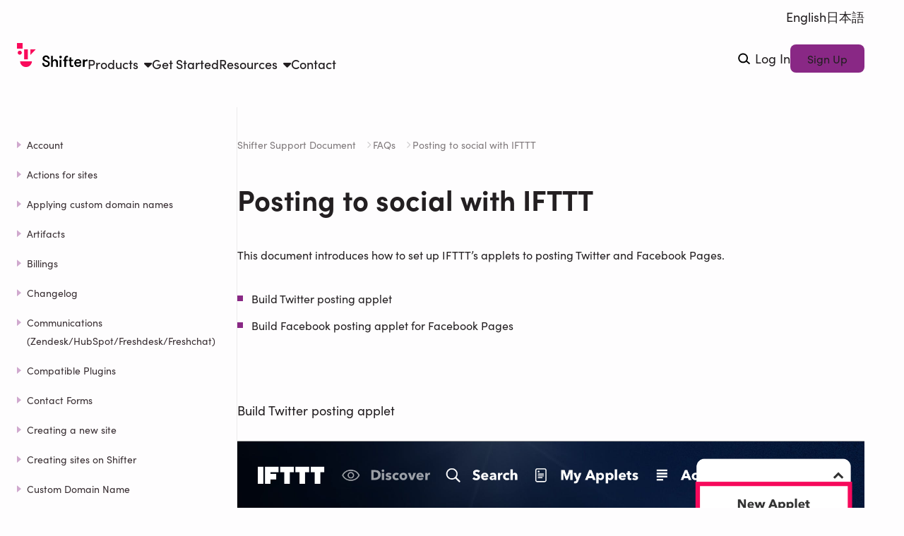

--- FILE ---
content_type: text/html; charset=UTF-8
request_url: https://www.getshifter.io/support/posting-to-social-with-ifttt/
body_size: 27657
content:
<!DOCTYPE html>
<html lang="ja">
<head>
	<meta charset="UTF-8" />
	<meta name="viewport" content="width=device-width, initial-scale=1" />
<meta name='robots' content='index, follow, max-image-preview:large, max-snippet:-1, max-video-preview:-1' />
	<style>img:is([sizes="auto" i], [sizes^="auto," i]) { contain-intrinsic-size: 3000px 1500px }</style>
	
	<link rel="canonical" href="https://getshifter.io/support/posting-to-social-with-ifttt/" />
	<meta property="og:locale" content="ja_JP" />
	<meta property="og:type" content="article" />
	<meta property="og:title" content="Posting to social with IFTTT - Shifter" />
	<meta property="og:description" content="This document introduces how to set up IFTTT&#8217;s applets to posting Twitter and Facebook Pages. Build Twit [&hellip;]" />
	<meta property="og:url" content="https://getshifter.io/support/posting-to-social-with-ifttt/" />
	<meta property="og:site_name" content="Shifter" />
	<meta property="article:publisher" content="https://www.facebook.com/getshifter/" />
	<meta property="og:image" content="https://getshifter.io/wp-content/uploads/2024/03/49521679-7140ef10fa5bfda5d298536d.png" />
	<meta name="twitter:card" content="summary_large_image" />
	<meta name="twitter:site" content="@getshifter" />
	<meta name="twitter:label1" content="推定読み取り時間" />
	<meta name="twitter:data1" content="1分" />
	<script type="application/ld+json" class="yoast-schema-graph">{"@context":"https://schema.org","@graph":[{"@type":"WebPage","@id":"https://getshifter.io/support/posting-to-social-with-ifttt/","url":"https://getshifter.io/support/posting-to-social-with-ifttt/","name":"Posting to social with IFTTT - Shifter","isPartOf":{"@id":"https://getshifter.io/#website"},"primaryImageOfPage":{"@id":"https://getshifter.io/support/posting-to-social-with-ifttt/#primaryimage"},"image":{"@id":"https://getshifter.io/support/posting-to-social-with-ifttt/#primaryimage"},"thumbnailUrl":"https://getshifter.io/wp-content/uploads/2024/03/49521679-7140ef10fa5bfda5d298536d.png","datePublished":"2023-12-08T14:43:02+00:00","breadcrumb":{"@id":"https://getshifter.io/support/posting-to-social-with-ifttt/#breadcrumb"},"inLanguage":"ja","potentialAction":[{"@type":"ReadAction","target":["https://getshifter.io/support/posting-to-social-with-ifttt/"]}]},{"@type":"ImageObject","inLanguage":"ja","@id":"https://getshifter.io/support/posting-to-social-with-ifttt/#primaryimage","url":"https://getshifter.io/wp-content/uploads/2024/03/49521679-7140ef10fa5bfda5d298536d.png","contentUrl":"https://getshifter.io/wp-content/uploads/2024/03/49521679-7140ef10fa5bfda5d298536d.png"},{"@type":"BreadcrumbList","@id":"https://getshifter.io/support/posting-to-social-with-ifttt/#breadcrumb","itemListElement":[{"@type":"ListItem","position":1,"name":"Home","item":"https://getshifter.io/"},{"@type":"ListItem","position":2,"name":"Documents","item":"https://getshifter.io/support/"},{"@type":"ListItem","position":3,"name":"Posting to social with IFTTT"}]},{"@type":"WebSite","@id":"https://getshifter.io/#website","url":"https://getshifter.io/","name":"Shifter","description":"Build WordPress Websites in Minutes","publisher":{"@id":"https://getshifter.io/#organization"},"potentialAction":[{"@type":"SearchAction","target":{"@type":"EntryPoint","urlTemplate":"https://getshifter.io/?s={search_term_string}"},"query-input":{"@type":"PropertyValueSpecification","valueRequired":true,"valueName":"search_term_string"}}],"inLanguage":"ja"},{"@type":"Organization","@id":"https://getshifter.io/#organization","name":"Shifter","url":"https://getshifter.io/","logo":{"@type":"ImageObject","inLanguage":"ja","@id":"https://getshifter.io/#/schema/logo/image/","url":"https://cdn.getshifter.co/6979d2c20e0f14c46f6b6eac8659c6136a0b4a67/uploads/2023/01/logo.svg","contentUrl":"https://cdn.getshifter.co/6979d2c20e0f14c46f6b6eac8659c6136a0b4a67/uploads/2023/01/logo.svg","width":"1024","height":"1024","caption":"Shifter"},"image":{"@id":"https://getshifter.io/#/schema/logo/image/"},"sameAs":["https://www.facebook.com/getshifter/","https://x.com/getshifter","https://github.com/getshifter","https://www.youtube.com/channel/UCkw20zzfSAxD-KNKUEW3bAw","https://profiles.wordpress.org/getshifter/","https://www.instagram.com/getshifter/"]}]}</script>


<title>Posting to social with IFTTT - Shifter</title>
<link rel='dns-prefetch' href='//ajax.googleapis.com' />
<link rel='dns-prefetch' href='//js.createsend1.com' />
<link rel='dns-prefetch' href='//cdn.getshifter.co' />
<link rel='dns-prefetch' href='//use.typekit.net' />
<link rel='dns-prefetch' href='//use.fontawesome.com' />
<link rel='dns-prefetch' href='//www.googletagmanager.com' />
<script>
window._wpemojiSettings = {"baseUrl":"https:\/\/s.w.org\/images\/core\/emoji\/16.0.1\/72x72\/","ext":".png","svgUrl":"https:\/\/s.w.org\/images\/core\/emoji\/16.0.1\/svg\/","svgExt":".svg","source":{"concatemoji":"https:\/\/getshifter.io\/wp-includes\/js\/wp-emoji-release.min.js?ver=6.8.2"}};
/*! This file is auto-generated */
!function(s,n){var o,i,e;function c(e){try{var t={supportTests:e,timestamp:(new Date).valueOf()};sessionStorage.setItem(o,JSON.stringify(t))}catch(e){}}function p(e,t,n){e.clearRect(0,0,e.canvas.width,e.canvas.height),e.fillText(t,0,0);var t=new Uint32Array(e.getImageData(0,0,e.canvas.width,e.canvas.height).data),a=(e.clearRect(0,0,e.canvas.width,e.canvas.height),e.fillText(n,0,0),new Uint32Array(e.getImageData(0,0,e.canvas.width,e.canvas.height).data));return t.every(function(e,t){return e===a[t]})}function u(e,t){e.clearRect(0,0,e.canvas.width,e.canvas.height),e.fillText(t,0,0);for(var n=e.getImageData(16,16,1,1),a=0;a<n.data.length;a++)if(0!==n.data[a])return!1;return!0}function f(e,t,n,a){switch(t){case"flag":return n(e,"\ud83c\udff3\ufe0f\u200d\u26a7\ufe0f","\ud83c\udff3\ufe0f\u200b\u26a7\ufe0f")?!1:!n(e,"\ud83c\udde8\ud83c\uddf6","\ud83c\udde8\u200b\ud83c\uddf6")&&!n(e,"\ud83c\udff4\udb40\udc67\udb40\udc62\udb40\udc65\udb40\udc6e\udb40\udc67\udb40\udc7f","\ud83c\udff4\u200b\udb40\udc67\u200b\udb40\udc62\u200b\udb40\udc65\u200b\udb40\udc6e\u200b\udb40\udc67\u200b\udb40\udc7f");case"emoji":return!a(e,"\ud83e\udedf")}return!1}function g(e,t,n,a){var r="undefined"!=typeof WorkerGlobalScope&&self instanceof WorkerGlobalScope?new OffscreenCanvas(300,150):s.createElement("canvas"),o=r.getContext("2d",{willReadFrequently:!0}),i=(o.textBaseline="top",o.font="600 32px Arial",{});return e.forEach(function(e){i[e]=t(o,e,n,a)}),i}function t(e){var t=s.createElement("script");t.src=e,t.defer=!0,s.head.appendChild(t)}"undefined"!=typeof Promise&&(o="wpEmojiSettingsSupports",i=["flag","emoji"],n.supports={everything:!0,everythingExceptFlag:!0},e=new Promise(function(e){s.addEventListener("DOMContentLoaded",e,{once:!0})}),new Promise(function(t){var n=function(){try{var e=JSON.parse(sessionStorage.getItem(o));if("object"==typeof e&&"number"==typeof e.timestamp&&(new Date).valueOf()<e.timestamp+604800&&"object"==typeof e.supportTests)return e.supportTests}catch(e){}return null}();if(!n){if("undefined"!=typeof Worker&&"undefined"!=typeof OffscreenCanvas&&"undefined"!=typeof URL&&URL.createObjectURL&&"undefined"!=typeof Blob)try{var e="postMessage("+g.toString()+"("+[JSON.stringify(i),f.toString(),p.toString(),u.toString()].join(",")+"));",a=new Blob([e],{type:"text/javascript"}),r=new Worker(URL.createObjectURL(a),{name:"wpTestEmojiSupports"});return void(r.onmessage=function(e){c(n=e.data),r.terminate(),t(n)})}catch(e){}c(n=g(i,f,p,u))}t(n)}).then(function(e){for(var t in e)n.supports[t]=e[t],n.supports.everything=n.supports.everything&&n.supports[t],"flag"!==t&&(n.supports.everythingExceptFlag=n.supports.everythingExceptFlag&&n.supports[t]);n.supports.everythingExceptFlag=n.supports.everythingExceptFlag&&!n.supports.flag,n.DOMReady=!1,n.readyCallback=function(){n.DOMReady=!0}}).then(function(){return e}).then(function(){var e;n.supports.everything||(n.readyCallback(),(e=n.source||{}).concatemoji?t(e.concatemoji):e.wpemoji&&e.twemoji&&(t(e.twemoji),t(e.wpemoji)))}))}((window,document),window._wpemojiSettings);
</script>
<style id='wp-block-navigation-link-inline-css' type='text/css'>
.wp-block-navigation .wp-block-navigation-item__label{overflow-wrap:break-word}.wp-block-navigation .wp-block-navigation-item__description{display:none}.link-ui-tools{border-top:1px solid #f0f0f0;padding:8px}.link-ui-block-inserter{padding-top:8px}.link-ui-block-inserter__back{margin-left:8px;text-transform:uppercase}
</style>
<link rel='stylesheet' id='wp-block-navigation-css' href='/wp-includes/blocks/navigation/style.min.css?ver=6.8.2' type='text/css' media='all' />
<style id='wp-block-group-inline-css' type='text/css'>
.wp-block-group{box-sizing:border-box}:where(.wp-block-group.wp-block-group-is-layout-constrained){position:relative}
</style>
<style id='wp-block-site-logo-inline-css' type='text/css'>
.wp-block-site-logo{box-sizing:border-box;line-height:0}.wp-block-site-logo a{display:inline-block;line-height:0}.wp-block-site-logo.is-default-size img{height:auto;width:120px}.wp-block-site-logo img{height:auto;max-width:100%}.wp-block-site-logo a,.wp-block-site-logo img{border-radius:inherit}.wp-block-site-logo.aligncenter{margin-left:auto;margin-right:auto;text-align:center}:root :where(.wp-block-site-logo.is-style-rounded){border-radius:9999px}
</style>
<link rel='stylesheet' id='bod-modal-block-style-css-css' href='/wp-content/plugins/modal-block/dist/blocks.style.build.css?ver=6.8.2' type='text/css' media='all' />
<style id='outermost-icon-block-style-inline-css' type='text/css'>
.wp-block-outermost-icon-block{display:flex;line-height:0}.wp-block-outermost-icon-block.has-border-color{border:none}.wp-block-outermost-icon-block .has-icon-color svg,.wp-block-outermost-icon-block.has-icon-color svg{color:currentColor}.wp-block-outermost-icon-block .has-icon-color:not(.has-no-icon-fill-color) svg,.wp-block-outermost-icon-block.has-icon-color:not(.has-no-icon-fill-color) svg{fill:currentColor}.wp-block-outermost-icon-block .icon-container{box-sizing:border-box}.wp-block-outermost-icon-block a,.wp-block-outermost-icon-block svg{height:100%;transition:transform .1s ease-in-out;width:100%}.wp-block-outermost-icon-block a:hover{transform:scale(1.1)}.wp-block-outermost-icon-block svg{transform:rotate(var(--outermost--icon-block--transform-rotate,0deg)) scaleX(var(--outermost--icon-block--transform-scale-x,1)) scaleY(var(--outermost--icon-block--transform-scale-y,1))}.wp-block-outermost-icon-block .rotate-90,.wp-block-outermost-icon-block.rotate-90{--outermost--icon-block--transform-rotate:90deg}.wp-block-outermost-icon-block .rotate-180,.wp-block-outermost-icon-block.rotate-180{--outermost--icon-block--transform-rotate:180deg}.wp-block-outermost-icon-block .rotate-270,.wp-block-outermost-icon-block.rotate-270{--outermost--icon-block--transform-rotate:270deg}.wp-block-outermost-icon-block .flip-horizontal,.wp-block-outermost-icon-block.flip-horizontal{--outermost--icon-block--transform-scale-x:-1}.wp-block-outermost-icon-block .flip-vertical,.wp-block-outermost-icon-block.flip-vertical{--outermost--icon-block--transform-scale-y:-1}.wp-block-outermost-icon-block .flip-vertical.flip-horizontal,.wp-block-outermost-icon-block.flip-vertical.flip-horizontal{--outermost--icon-block--transform-scale-x:-1;--outermost--icon-block--transform-scale-y:-1}

</style>
<style id='wp-block-button-inline-css' type='text/css'>
.wp-block-button__link{align-content:center;box-sizing:border-box;cursor:pointer;display:inline-block;height:100%;text-align:center;word-break:break-word}.wp-block-button__link.aligncenter{text-align:center}.wp-block-button__link.alignright{text-align:right}:where(.wp-block-button__link){border-radius:9999px;box-shadow:none;padding:calc(.667em + 2px) calc(1.333em + 2px);text-decoration:none}.wp-block-button[style*=text-decoration] .wp-block-button__link{text-decoration:inherit}.wp-block-buttons>.wp-block-button.has-custom-width{max-width:none}.wp-block-buttons>.wp-block-button.has-custom-width .wp-block-button__link{width:100%}.wp-block-buttons>.wp-block-button.has-custom-font-size .wp-block-button__link{font-size:inherit}.wp-block-buttons>.wp-block-button.wp-block-button__width-25{width:calc(25% - var(--wp--style--block-gap, .5em)*.75)}.wp-block-buttons>.wp-block-button.wp-block-button__width-50{width:calc(50% - var(--wp--style--block-gap, .5em)*.5)}.wp-block-buttons>.wp-block-button.wp-block-button__width-75{width:calc(75% - var(--wp--style--block-gap, .5em)*.25)}.wp-block-buttons>.wp-block-button.wp-block-button__width-100{flex-basis:100%;width:100%}.wp-block-buttons.is-vertical>.wp-block-button.wp-block-button__width-25{width:25%}.wp-block-buttons.is-vertical>.wp-block-button.wp-block-button__width-50{width:50%}.wp-block-buttons.is-vertical>.wp-block-button.wp-block-button__width-75{width:75%}.wp-block-button.is-style-squared,.wp-block-button__link.wp-block-button.is-style-squared{border-radius:0}.wp-block-button.no-border-radius,.wp-block-button__link.no-border-radius{border-radius:0!important}:root :where(.wp-block-button .wp-block-button__link.is-style-outline),:root :where(.wp-block-button.is-style-outline>.wp-block-button__link){border:2px solid;padding:.667em 1.333em}:root :where(.wp-block-button .wp-block-button__link.is-style-outline:not(.has-text-color)),:root :where(.wp-block-button.is-style-outline>.wp-block-button__link:not(.has-text-color)){color:currentColor}:root :where(.wp-block-button .wp-block-button__link.is-style-outline:not(.has-background)),:root :where(.wp-block-button.is-style-outline>.wp-block-button__link:not(.has-background)){background-color:initial;background-image:none}
</style>
<style id='wp-block-buttons-inline-css' type='text/css'>
.wp-block-buttons{box-sizing:border-box}.wp-block-buttons.is-vertical{flex-direction:column}.wp-block-buttons.is-vertical>.wp-block-button:last-child{margin-bottom:0}.wp-block-buttons>.wp-block-button{display:inline-block;margin:0}.wp-block-buttons.is-content-justification-left{justify-content:flex-start}.wp-block-buttons.is-content-justification-left.is-vertical{align-items:flex-start}.wp-block-buttons.is-content-justification-center{justify-content:center}.wp-block-buttons.is-content-justification-center.is-vertical{align-items:center}.wp-block-buttons.is-content-justification-right{justify-content:flex-end}.wp-block-buttons.is-content-justification-right.is-vertical{align-items:flex-end}.wp-block-buttons.is-content-justification-space-between{justify-content:space-between}.wp-block-buttons.aligncenter{text-align:center}.wp-block-buttons:not(.is-content-justification-space-between,.is-content-justification-right,.is-content-justification-left,.is-content-justification-center) .wp-block-button.aligncenter{margin-left:auto;margin-right:auto;width:100%}.wp-block-buttons[style*=text-decoration] .wp-block-button,.wp-block-buttons[style*=text-decoration] .wp-block-button__link{text-decoration:inherit}.wp-block-buttons.has-custom-font-size .wp-block-button__link{font-size:inherit}.wp-block-buttons .wp-block-button__link{width:100%}.wp-block-button.aligncenter{text-align:center}
</style>
<style id='wp-block-post-title-inline-css' type='text/css'>
.wp-block-post-title{box-sizing:border-box;word-break:break-word}.wp-block-post-title :where(a){display:inline-block;font-family:inherit;font-size:inherit;font-style:inherit;font-weight:inherit;letter-spacing:inherit;line-height:inherit;text-decoration:inherit}
</style>
<style id='wp-block-post-content-inline-css' type='text/css'>
.wp-block-post-content{display:flow-root}
</style>
<style id='wp-block-heading-inline-css' type='text/css'>
h1.has-background,h2.has-background,h3.has-background,h4.has-background,h5.has-background,h6.has-background{padding:1.25em 2.375em}h1.has-text-align-left[style*=writing-mode]:where([style*=vertical-lr]),h1.has-text-align-right[style*=writing-mode]:where([style*=vertical-rl]),h2.has-text-align-left[style*=writing-mode]:where([style*=vertical-lr]),h2.has-text-align-right[style*=writing-mode]:where([style*=vertical-rl]),h3.has-text-align-left[style*=writing-mode]:where([style*=vertical-lr]),h3.has-text-align-right[style*=writing-mode]:where([style*=vertical-rl]),h4.has-text-align-left[style*=writing-mode]:where([style*=vertical-lr]),h4.has-text-align-right[style*=writing-mode]:where([style*=vertical-rl]),h5.has-text-align-left[style*=writing-mode]:where([style*=vertical-lr]),h5.has-text-align-right[style*=writing-mode]:where([style*=vertical-rl]),h6.has-text-align-left[style*=writing-mode]:where([style*=vertical-lr]),h6.has-text-align-right[style*=writing-mode]:where([style*=vertical-rl]){rotate:180deg}
</style>
<style id='wp-block-paragraph-inline-css' type='text/css'>
.is-small-text{font-size:.875em}.is-regular-text{font-size:1em}.is-large-text{font-size:2.25em}.is-larger-text{font-size:3em}.has-drop-cap:not(:focus):first-letter{float:left;font-size:8.4em;font-style:normal;font-weight:100;line-height:.68;margin:.05em .1em 0 0;text-transform:uppercase}body.rtl .has-drop-cap:not(:focus):first-letter{float:none;margin-left:.1em}p.has-drop-cap.has-background{overflow:hidden}:root :where(p.has-background){padding:1.25em 2.375em}:where(p.has-text-color:not(.has-link-color)) a{color:inherit}p.has-text-align-left[style*="writing-mode:vertical-lr"],p.has-text-align-right[style*="writing-mode:vertical-rl"]{rotate:180deg}
</style>
<style id='wp-block-separator-inline-css' type='text/css'>
@charset "UTF-8";.wp-block-separator{border:none;border-top:2px solid}:root :where(.wp-block-separator.is-style-dots){height:auto;line-height:1;text-align:center}:root :where(.wp-block-separator.is-style-dots):before{color:currentColor;content:"···";font-family:serif;font-size:1.5em;letter-spacing:2em;padding-left:2em}.wp-block-separator.is-style-dots{background:none!important;border:none!important}
</style>
<link rel='stylesheet' id='wp-block-social-links-css' href='/wp-includes/blocks/social-links/style.min.css?ver=6.8.2' type='text/css' media='all' />
<style id='wp-block-columns-inline-css' type='text/css'>
.wp-block-columns{align-items:normal!important;box-sizing:border-box;display:flex;flex-wrap:wrap!important}@media (min-width:782px){.wp-block-columns{flex-wrap:nowrap!important}}.wp-block-columns.are-vertically-aligned-top{align-items:flex-start}.wp-block-columns.are-vertically-aligned-center{align-items:center}.wp-block-columns.are-vertically-aligned-bottom{align-items:flex-end}@media (max-width:781px){.wp-block-columns:not(.is-not-stacked-on-mobile)>.wp-block-column{flex-basis:100%!important}}@media (min-width:782px){.wp-block-columns:not(.is-not-stacked-on-mobile)>.wp-block-column{flex-basis:0;flex-grow:1}.wp-block-columns:not(.is-not-stacked-on-mobile)>.wp-block-column[style*=flex-basis]{flex-grow:0}}.wp-block-columns.is-not-stacked-on-mobile{flex-wrap:nowrap!important}.wp-block-columns.is-not-stacked-on-mobile>.wp-block-column{flex-basis:0;flex-grow:1}.wp-block-columns.is-not-stacked-on-mobile>.wp-block-column[style*=flex-basis]{flex-grow:0}:where(.wp-block-columns){margin-bottom:1.75em}:where(.wp-block-columns.has-background){padding:1.25em 2.375em}.wp-block-column{flex-grow:1;min-width:0;overflow-wrap:break-word;word-break:break-word}.wp-block-column.is-vertically-aligned-top{align-self:flex-start}.wp-block-column.is-vertically-aligned-center{align-self:center}.wp-block-column.is-vertically-aligned-bottom{align-self:flex-end}.wp-block-column.is-vertically-aligned-stretch{align-self:stretch}.wp-block-column.is-vertically-aligned-bottom,.wp-block-column.is-vertically-aligned-center,.wp-block-column.is-vertically-aligned-top{width:100%}
</style>
<style id='wp-block-image-inline-css' type='text/css'>
.wp-block-image>a,.wp-block-image>figure>a{display:inline-block}.wp-block-image img{box-sizing:border-box;height:auto;max-width:100%;vertical-align:bottom}@media not (prefers-reduced-motion){.wp-block-image img.hide{visibility:hidden}.wp-block-image img.show{animation:show-content-image .4s}}.wp-block-image[style*=border-radius] img,.wp-block-image[style*=border-radius]>a{border-radius:inherit}.wp-block-image.has-custom-border img{box-sizing:border-box}.wp-block-image.aligncenter{text-align:center}.wp-block-image.alignfull>a,.wp-block-image.alignwide>a{width:100%}.wp-block-image.alignfull img,.wp-block-image.alignwide img{height:auto;width:100%}.wp-block-image .aligncenter,.wp-block-image .alignleft,.wp-block-image .alignright,.wp-block-image.aligncenter,.wp-block-image.alignleft,.wp-block-image.alignright{display:table}.wp-block-image .aligncenter>figcaption,.wp-block-image .alignleft>figcaption,.wp-block-image .alignright>figcaption,.wp-block-image.aligncenter>figcaption,.wp-block-image.alignleft>figcaption,.wp-block-image.alignright>figcaption{caption-side:bottom;display:table-caption}.wp-block-image .alignleft{float:left;margin:.5em 1em .5em 0}.wp-block-image .alignright{float:right;margin:.5em 0 .5em 1em}.wp-block-image .aligncenter{margin-left:auto;margin-right:auto}.wp-block-image :where(figcaption){margin-bottom:1em;margin-top:.5em}.wp-block-image.is-style-circle-mask img{border-radius:9999px}@supports ((-webkit-mask-image:none) or (mask-image:none)) or (-webkit-mask-image:none){.wp-block-image.is-style-circle-mask img{border-radius:0;-webkit-mask-image:url('data:image/svg+xml;utf8,<svg viewBox="0 0 100 100" xmlns="http://www.w3.org/2000/svg"><circle cx="50" cy="50" r="50"/></svg>');mask-image:url('data:image/svg+xml;utf8,<svg viewBox="0 0 100 100" xmlns="http://www.w3.org/2000/svg"><circle cx="50" cy="50" r="50"/></svg>');mask-mode:alpha;-webkit-mask-position:center;mask-position:center;-webkit-mask-repeat:no-repeat;mask-repeat:no-repeat;-webkit-mask-size:contain;mask-size:contain}}:root :where(.wp-block-image.is-style-rounded img,.wp-block-image .is-style-rounded img){border-radius:9999px}.wp-block-image figure{margin:0}.wp-lightbox-container{display:flex;flex-direction:column;position:relative}.wp-lightbox-container img{cursor:zoom-in}.wp-lightbox-container img:hover+button{opacity:1}.wp-lightbox-container button{align-items:center;-webkit-backdrop-filter:blur(16px) saturate(180%);backdrop-filter:blur(16px) saturate(180%);background-color:#5a5a5a40;border:none;border-radius:4px;cursor:zoom-in;display:flex;height:20px;justify-content:center;opacity:0;padding:0;position:absolute;right:16px;text-align:center;top:16px;width:20px;z-index:100}@media not (prefers-reduced-motion){.wp-lightbox-container button{transition:opacity .2s ease}}.wp-lightbox-container button:focus-visible{outline:3px auto #5a5a5a40;outline:3px auto -webkit-focus-ring-color;outline-offset:3px}.wp-lightbox-container button:hover{cursor:pointer;opacity:1}.wp-lightbox-container button:focus{opacity:1}.wp-lightbox-container button:focus,.wp-lightbox-container button:hover,.wp-lightbox-container button:not(:hover):not(:active):not(.has-background){background-color:#5a5a5a40;border:none}.wp-lightbox-overlay{box-sizing:border-box;cursor:zoom-out;height:100vh;left:0;overflow:hidden;position:fixed;top:0;visibility:hidden;width:100%;z-index:100000}.wp-lightbox-overlay .close-button{align-items:center;cursor:pointer;display:flex;justify-content:center;min-height:40px;min-width:40px;padding:0;position:absolute;right:calc(env(safe-area-inset-right) + 16px);top:calc(env(safe-area-inset-top) + 16px);z-index:5000000}.wp-lightbox-overlay .close-button:focus,.wp-lightbox-overlay .close-button:hover,.wp-lightbox-overlay .close-button:not(:hover):not(:active):not(.has-background){background:none;border:none}.wp-lightbox-overlay .lightbox-image-container{height:var(--wp--lightbox-container-height);left:50%;overflow:hidden;position:absolute;top:50%;transform:translate(-50%,-50%);transform-origin:top left;width:var(--wp--lightbox-container-width);z-index:9999999999}.wp-lightbox-overlay .wp-block-image{align-items:center;box-sizing:border-box;display:flex;height:100%;justify-content:center;margin:0;position:relative;transform-origin:0 0;width:100%;z-index:3000000}.wp-lightbox-overlay .wp-block-image img{height:var(--wp--lightbox-image-height);min-height:var(--wp--lightbox-image-height);min-width:var(--wp--lightbox-image-width);width:var(--wp--lightbox-image-width)}.wp-lightbox-overlay .wp-block-image figcaption{display:none}.wp-lightbox-overlay button{background:none;border:none}.wp-lightbox-overlay .scrim{background-color:#fff;height:100%;opacity:.9;position:absolute;width:100%;z-index:2000000}.wp-lightbox-overlay.active{visibility:visible}@media not (prefers-reduced-motion){.wp-lightbox-overlay.active{animation:turn-on-visibility .25s both}.wp-lightbox-overlay.active img{animation:turn-on-visibility .35s both}.wp-lightbox-overlay.show-closing-animation:not(.active){animation:turn-off-visibility .35s both}.wp-lightbox-overlay.show-closing-animation:not(.active) img{animation:turn-off-visibility .25s both}.wp-lightbox-overlay.zoom.active{animation:none;opacity:1;visibility:visible}.wp-lightbox-overlay.zoom.active .lightbox-image-container{animation:lightbox-zoom-in .4s}.wp-lightbox-overlay.zoom.active .lightbox-image-container img{animation:none}.wp-lightbox-overlay.zoom.active .scrim{animation:turn-on-visibility .4s forwards}.wp-lightbox-overlay.zoom.show-closing-animation:not(.active){animation:none}.wp-lightbox-overlay.zoom.show-closing-animation:not(.active) .lightbox-image-container{animation:lightbox-zoom-out .4s}.wp-lightbox-overlay.zoom.show-closing-animation:not(.active) .lightbox-image-container img{animation:none}.wp-lightbox-overlay.zoom.show-closing-animation:not(.active) .scrim{animation:turn-off-visibility .4s forwards}}@keyframes show-content-image{0%{visibility:hidden}99%{visibility:hidden}to{visibility:visible}}@keyframes turn-on-visibility{0%{opacity:0}to{opacity:1}}@keyframes turn-off-visibility{0%{opacity:1;visibility:visible}99%{opacity:0;visibility:visible}to{opacity:0;visibility:hidden}}@keyframes lightbox-zoom-in{0%{transform:translate(calc((-100vw + var(--wp--lightbox-scrollbar-width))/2 + var(--wp--lightbox-initial-left-position)),calc(-50vh + var(--wp--lightbox-initial-top-position))) scale(var(--wp--lightbox-scale))}to{transform:translate(-50%,-50%) scale(1)}}@keyframes lightbox-zoom-out{0%{transform:translate(-50%,-50%) scale(1);visibility:visible}99%{visibility:visible}to{transform:translate(calc((-100vw + var(--wp--lightbox-scrollbar-width))/2 + var(--wp--lightbox-initial-left-position)),calc(-50vh + var(--wp--lightbox-initial-top-position))) scale(var(--wp--lightbox-scale));visibility:hidden}}
</style>
<style id='wp-emoji-styles-inline-css' type='text/css'>

	img.wp-smiley, img.emoji {
		display: inline !important;
		border: none !important;
		box-shadow: none !important;
		height: 1em !important;
		width: 1em !important;
		margin: 0 0.07em !important;
		vertical-align: -0.1em !important;
		background: none !important;
		padding: 0 !important;
	}
</style>
<link rel='stylesheet' id='wp-block-library-css' href='/wp-includes/css/dist/block-library/style.min.css?ver=6.8.2' type='text/css' media='all' />
<style id='font-awesome-svg-styles-default-inline-css' type='text/css'>
.svg-inline--fa {
  display: inline-block;
  height: 1em;
  overflow: visible;
  vertical-align: -.125em;
}
</style>
<link rel='stylesheet' id='font-awesome-svg-styles-css' href='https://cdn.getshifter.co/6979d2c20e0f14c46f6b6eac8659c6136a0b4a67/uploads/font-awesome/v6.3.0/css/svg-with-js.css' type='text/css' media='all' />
<style id='font-awesome-svg-styles-inline-css' type='text/css'>
   .wp-block-font-awesome-icon svg::before,
   .wp-rich-text-font-awesome-icon svg::before {content: unset;}
</style>
<style id='global-styles-inline-css' type='text/css'>
:root{--wp--preset--aspect-ratio--square: 1;--wp--preset--aspect-ratio--4-3: 4/3;--wp--preset--aspect-ratio--3-4: 3/4;--wp--preset--aspect-ratio--3-2: 3/2;--wp--preset--aspect-ratio--2-3: 2/3;--wp--preset--aspect-ratio--16-9: 16/9;--wp--preset--aspect-ratio--9-16: 9/16;--wp--preset--color--black: #000000;--wp--preset--color--cyan-bluish-gray: #abb8c3;--wp--preset--color--white: #ffffff;--wp--preset--color--pale-pink: #f78da7;--wp--preset--color--vivid-red: #cf2e2e;--wp--preset--color--luminous-vivid-orange: #ff6900;--wp--preset--color--luminous-vivid-amber: #fcb900;--wp--preset--color--light-green-cyan: #7bdcb5;--wp--preset--color--vivid-green-cyan: #00d084;--wp--preset--color--pale-cyan-blue: #8ed1fc;--wp--preset--color--vivid-cyan-blue: #0693e3;--wp--preset--color--vivid-purple: #9b51e0;--wp--preset--color--shifter-purple-900: #431441;--wp--preset--color--shifter-purple-800: #521850;--wp--preset--color--shifter-purple-700: #671E64;--wp--preset--color--shifter-purple-500: #892885;--wp--preset--color--shifter-purple-200: #E2C9E1;--wp--preset--color--shifter-gray-900: #231F21;--wp--preset--color--shifter-gray-300: #b6b3b4;--wp--preset--color--shifter-gray-200: #D8D8DD;--wp--preset--color--shifter-gray-50: #F6F5F6;--wp--preset--color--shifter-background: #FEFDFE;--wp--preset--color--utility-white: #ffffff;--wp--preset--color--utility-black: #0C0C0D;--wp--preset--color--custom-utility-focus: #2eb4ff;--wp--preset--color--custom-shifter-accent: #f80a5b;--wp--preset--color--custom-shifter-gray-500: #756b6e;--wp--preset--color--custom-shifter-gray-800: #2b2628;--wp--preset--color--custom-shifter-gray-100: #edecec;--wp--preset--color--custom-shifter-purple-300: #d0a9ce;--wp--preset--gradient--vivid-cyan-blue-to-vivid-purple: linear-gradient(135deg,rgba(6,147,227,1) 0%,rgb(155,81,224) 100%);--wp--preset--gradient--light-green-cyan-to-vivid-green-cyan: linear-gradient(135deg,rgb(122,220,180) 0%,rgb(0,208,130) 100%);--wp--preset--gradient--luminous-vivid-amber-to-luminous-vivid-orange: linear-gradient(135deg,rgba(252,185,0,1) 0%,rgba(255,105,0,1) 100%);--wp--preset--gradient--luminous-vivid-orange-to-vivid-red: linear-gradient(135deg,rgba(255,105,0,1) 0%,rgb(207,46,46) 100%);--wp--preset--gradient--very-light-gray-to-cyan-bluish-gray: linear-gradient(135deg,rgb(238,238,238) 0%,rgb(169,184,195) 100%);--wp--preset--gradient--cool-to-warm-spectrum: linear-gradient(135deg,rgb(74,234,220) 0%,rgb(151,120,209) 20%,rgb(207,42,186) 40%,rgb(238,44,130) 60%,rgb(251,105,98) 80%,rgb(254,248,76) 100%);--wp--preset--gradient--blush-light-purple: linear-gradient(135deg,rgb(255,206,236) 0%,rgb(152,150,240) 100%);--wp--preset--gradient--blush-bordeaux: linear-gradient(135deg,rgb(254,205,165) 0%,rgb(254,45,45) 50%,rgb(107,0,62) 100%);--wp--preset--gradient--luminous-dusk: linear-gradient(135deg,rgb(255,203,112) 0%,rgb(199,81,192) 50%,rgb(65,88,208) 100%);--wp--preset--gradient--pale-ocean: linear-gradient(135deg,rgb(255,245,203) 0%,rgb(182,227,212) 50%,rgb(51,167,181) 100%);--wp--preset--gradient--electric-grass: linear-gradient(135deg,rgb(202,248,128) 0%,rgb(113,206,126) 100%);--wp--preset--gradient--midnight: linear-gradient(135deg,rgb(2,3,129) 0%,rgb(40,116,252) 100%);--wp--preset--gradient--linear-gradient: linear-gradient(85.18deg, #892885 36.2%, #F80A5B 179.76%);--wp--preset--font-size--small: 13px;--wp--preset--font-size--medium: 20px;--wp--preset--font-size--large: 36px;--wp--preset--font-size--x-large: 42px;--wp--preset--font-size--font-size-1: 10px;--wp--preset--font-size--font-size-2: 12px;--wp--preset--font-size--font-size-3: 14px;--wp--preset--font-size--font-size-4: 16px;--wp--preset--font-size--font-size-5: 18px;--wp--preset--font-size--font-size-6: 22px;--wp--preset--font-size--font-size-7: 30px;--wp--preset--font-size--font-size-8: 38px;--wp--preset--font-size--font-size-9: 50px;--wp--preset--font-size--font-size-10: 64px;--wp--preset--font-size--display-1: 60px;--wp--preset--font-size--display-2: 72px;--wp--preset--font-size--display-3: 96px;--wp--preset--font-size--display-4: 128px;--wp--preset--spacing--20: 0.44rem;--wp--preset--spacing--30: 0.67rem;--wp--preset--spacing--40: 1rem;--wp--preset--spacing--50: 1.5rem;--wp--preset--spacing--60: 2.25rem;--wp--preset--spacing--70: 3.38rem;--wp--preset--spacing--80: 5.06rem;--wp--preset--spacing--space-1: 0.625rem;--wp--preset--spacing--space-2: 1rem;--wp--preset--spacing--space-3: 1.5rem;--wp--preset--spacing--space-4: 2rem;--wp--preset--spacing--space-5: 2.5rem;--wp--preset--spacing--space-6: 3rem;--wp--preset--spacing--space-7: 3.5rem;--wp--preset--spacing--space-8: 4rem;--wp--preset--shadow--natural: 6px 6px 9px rgba(0, 0, 0, 0.2);--wp--preset--shadow--deep: 12px 12px 50px rgba(0, 0, 0, 0.4);--wp--preset--shadow--sharp: 6px 6px 0px rgba(0, 0, 0, 0.2);--wp--preset--shadow--outlined: 6px 6px 0px -3px rgba(255, 255, 255, 1), 6px 6px rgba(0, 0, 0, 1);--wp--preset--shadow--crisp: 6px 6px 0px rgba(0, 0, 0, 1);}:root { --wp--style--global--content-size: 740px;--wp--style--global--wide-size: 1200px; }:where(body) { margin: 0; }.wp-site-blocks > .alignleft { float: left; margin-right: 2em; }.wp-site-blocks > .alignright { float: right; margin-left: 2em; }.wp-site-blocks > .aligncenter { justify-content: center; margin-left: auto; margin-right: auto; }:where(.wp-site-blocks) > * { margin-block-start: 0; margin-block-end: 0; }:where(.wp-site-blocks) > :first-child { margin-block-start: 0; }:where(.wp-site-blocks) > :last-child { margin-block-end: 0; }:root { --wp--style--block-gap: 0; }:root :where(.is-layout-flow) > :first-child{margin-block-start: 0;}:root :where(.is-layout-flow) > :last-child{margin-block-end: 0;}:root :where(.is-layout-flow) > *{margin-block-start: 0;margin-block-end: 0;}:root :where(.is-layout-constrained) > :first-child{margin-block-start: 0;}:root :where(.is-layout-constrained) > :last-child{margin-block-end: 0;}:root :where(.is-layout-constrained) > *{margin-block-start: 0;margin-block-end: 0;}:root :where(.is-layout-flex){gap: 0;}:root :where(.is-layout-grid){gap: 0;}.is-layout-flow > .alignleft{float: left;margin-inline-start: 0;margin-inline-end: 2em;}.is-layout-flow > .alignright{float: right;margin-inline-start: 2em;margin-inline-end: 0;}.is-layout-flow > .aligncenter{margin-left: auto !important;margin-right: auto !important;}.is-layout-constrained > .alignleft{float: left;margin-inline-start: 0;margin-inline-end: 2em;}.is-layout-constrained > .alignright{float: right;margin-inline-start: 2em;margin-inline-end: 0;}.is-layout-constrained > .aligncenter{margin-left: auto !important;margin-right: auto !important;}.is-layout-constrained > :where(:not(.alignleft):not(.alignright):not(.alignfull)){max-width: var(--wp--style--global--content-size);margin-left: auto !important;margin-right: auto !important;}.is-layout-constrained > .alignwide{max-width: var(--wp--style--global--wide-size);}body .is-layout-flex{display: flex;}.is-layout-flex{flex-wrap: wrap;align-items: center;}.is-layout-flex > :is(*, div){margin: 0;}body .is-layout-grid{display: grid;}.is-layout-grid > :is(*, div){margin: 0;}body{background-color: var(--wp--preset--color--shifter-background);color: var(--wp--preset--color--shifter-gray-900);font-family: var(--wp--preset--font-family--sofia-pro);font-size: 18px;line-height: 1.5;padding-top: 0;padding-right: 0;padding-bottom: 0;padding-left: 0;}a:where(:not(.wp-element-button)){color: var(--wp--preset--color--shifter-purple-500);text-decoration: none;}:root :where(a:where(:not(.wp-element-button)):hover){color: #671E64;}h1, h2, h3, h4, h5, h6{color: #231F21;font-family: var(--wp--preset--font-family--sofia-pro-semi-bold);font-weight: 600;line-height: 1.3;}:root :where(.wp-element-button, .wp-block-button__link){background-color: #32373c;border-width: 0;color: #fff;font-family: inherit;font-size: inherit;line-height: inherit;padding: calc(0.667em + 2px) calc(1.333em + 2px);text-decoration: none;}.has-black-color{color: var(--wp--preset--color--black) !important;}.has-cyan-bluish-gray-color{color: var(--wp--preset--color--cyan-bluish-gray) !important;}.has-white-color{color: var(--wp--preset--color--white) !important;}.has-pale-pink-color{color: var(--wp--preset--color--pale-pink) !important;}.has-vivid-red-color{color: var(--wp--preset--color--vivid-red) !important;}.has-luminous-vivid-orange-color{color: var(--wp--preset--color--luminous-vivid-orange) !important;}.has-luminous-vivid-amber-color{color: var(--wp--preset--color--luminous-vivid-amber) !important;}.has-light-green-cyan-color{color: var(--wp--preset--color--light-green-cyan) !important;}.has-vivid-green-cyan-color{color: var(--wp--preset--color--vivid-green-cyan) !important;}.has-pale-cyan-blue-color{color: var(--wp--preset--color--pale-cyan-blue) !important;}.has-vivid-cyan-blue-color{color: var(--wp--preset--color--vivid-cyan-blue) !important;}.has-vivid-purple-color{color: var(--wp--preset--color--vivid-purple) !important;}.has-shifter-purple-900-color{color: var(--wp--preset--color--shifter-purple-900) !important;}.has-shifter-purple-800-color{color: var(--wp--preset--color--shifter-purple-800) !important;}.has-shifter-purple-700-color{color: var(--wp--preset--color--shifter-purple-700) !important;}.has-shifter-purple-500-color{color: var(--wp--preset--color--shifter-purple-500) !important;}.has-shifter-purple-200-color{color: var(--wp--preset--color--shifter-purple-200) !important;}.has-shifter-gray-900-color{color: var(--wp--preset--color--shifter-gray-900) !important;}.has-shifter-gray-300-color{color: var(--wp--preset--color--shifter-gray-300) !important;}.has-shifter-gray-200-color{color: var(--wp--preset--color--shifter-gray-200) !important;}.has-shifter-gray-50-color{color: var(--wp--preset--color--shifter-gray-50) !important;}.has-shifter-background-color{color: var(--wp--preset--color--shifter-background) !important;}.has-utility-white-color{color: var(--wp--preset--color--utility-white) !important;}.has-utility-black-color{color: var(--wp--preset--color--utility-black) !important;}.has-custom-utility-focus-color{color: var(--wp--preset--color--custom-utility-focus) !important;}.has-custom-shifter-accent-color{color: var(--wp--preset--color--custom-shifter-accent) !important;}.has-custom-shifter-gray-500-color{color: var(--wp--preset--color--custom-shifter-gray-500) !important;}.has-custom-shifter-gray-800-color{color: var(--wp--preset--color--custom-shifter-gray-800) !important;}.has-custom-shifter-gray-100-color{color: var(--wp--preset--color--custom-shifter-gray-100) !important;}.has-custom-shifter-purple-300-color{color: var(--wp--preset--color--custom-shifter-purple-300) !important;}.has-black-background-color{background-color: var(--wp--preset--color--black) !important;}.has-cyan-bluish-gray-background-color{background-color: var(--wp--preset--color--cyan-bluish-gray) !important;}.has-white-background-color{background-color: var(--wp--preset--color--white) !important;}.has-pale-pink-background-color{background-color: var(--wp--preset--color--pale-pink) !important;}.has-vivid-red-background-color{background-color: var(--wp--preset--color--vivid-red) !important;}.has-luminous-vivid-orange-background-color{background-color: var(--wp--preset--color--luminous-vivid-orange) !important;}.has-luminous-vivid-amber-background-color{background-color: var(--wp--preset--color--luminous-vivid-amber) !important;}.has-light-green-cyan-background-color{background-color: var(--wp--preset--color--light-green-cyan) !important;}.has-vivid-green-cyan-background-color{background-color: var(--wp--preset--color--vivid-green-cyan) !important;}.has-pale-cyan-blue-background-color{background-color: var(--wp--preset--color--pale-cyan-blue) !important;}.has-vivid-cyan-blue-background-color{background-color: var(--wp--preset--color--vivid-cyan-blue) !important;}.has-vivid-purple-background-color{background-color: var(--wp--preset--color--vivid-purple) !important;}.has-shifter-purple-900-background-color{background-color: var(--wp--preset--color--shifter-purple-900) !important;}.has-shifter-purple-800-background-color{background-color: var(--wp--preset--color--shifter-purple-800) !important;}.has-shifter-purple-700-background-color{background-color: var(--wp--preset--color--shifter-purple-700) !important;}.has-shifter-purple-500-background-color{background-color: var(--wp--preset--color--shifter-purple-500) !important;}.has-shifter-purple-200-background-color{background-color: var(--wp--preset--color--shifter-purple-200) !important;}.has-shifter-gray-900-background-color{background-color: var(--wp--preset--color--shifter-gray-900) !important;}.has-shifter-gray-300-background-color{background-color: var(--wp--preset--color--shifter-gray-300) !important;}.has-shifter-gray-200-background-color{background-color: var(--wp--preset--color--shifter-gray-200) !important;}.has-shifter-gray-50-background-color{background-color: var(--wp--preset--color--shifter-gray-50) !important;}.has-shifter-background-background-color{background-color: var(--wp--preset--color--shifter-background) !important;}.has-utility-white-background-color{background-color: var(--wp--preset--color--utility-white) !important;}.has-utility-black-background-color{background-color: var(--wp--preset--color--utility-black) !important;}.has-custom-utility-focus-background-color{background-color: var(--wp--preset--color--custom-utility-focus) !important;}.has-custom-shifter-accent-background-color{background-color: var(--wp--preset--color--custom-shifter-accent) !important;}.has-custom-shifter-gray-500-background-color{background-color: var(--wp--preset--color--custom-shifter-gray-500) !important;}.has-custom-shifter-gray-800-background-color{background-color: var(--wp--preset--color--custom-shifter-gray-800) !important;}.has-custom-shifter-gray-100-background-color{background-color: var(--wp--preset--color--custom-shifter-gray-100) !important;}.has-custom-shifter-purple-300-background-color{background-color: var(--wp--preset--color--custom-shifter-purple-300) !important;}.has-black-border-color{border-color: var(--wp--preset--color--black) !important;}.has-cyan-bluish-gray-border-color{border-color: var(--wp--preset--color--cyan-bluish-gray) !important;}.has-white-border-color{border-color: var(--wp--preset--color--white) !important;}.has-pale-pink-border-color{border-color: var(--wp--preset--color--pale-pink) !important;}.has-vivid-red-border-color{border-color: var(--wp--preset--color--vivid-red) !important;}.has-luminous-vivid-orange-border-color{border-color: var(--wp--preset--color--luminous-vivid-orange) !important;}.has-luminous-vivid-amber-border-color{border-color: var(--wp--preset--color--luminous-vivid-amber) !important;}.has-light-green-cyan-border-color{border-color: var(--wp--preset--color--light-green-cyan) !important;}.has-vivid-green-cyan-border-color{border-color: var(--wp--preset--color--vivid-green-cyan) !important;}.has-pale-cyan-blue-border-color{border-color: var(--wp--preset--color--pale-cyan-blue) !important;}.has-vivid-cyan-blue-border-color{border-color: var(--wp--preset--color--vivid-cyan-blue) !important;}.has-vivid-purple-border-color{border-color: var(--wp--preset--color--vivid-purple) !important;}.has-shifter-purple-900-border-color{border-color: var(--wp--preset--color--shifter-purple-900) !important;}.has-shifter-purple-800-border-color{border-color: var(--wp--preset--color--shifter-purple-800) !important;}.has-shifter-purple-700-border-color{border-color: var(--wp--preset--color--shifter-purple-700) !important;}.has-shifter-purple-500-border-color{border-color: var(--wp--preset--color--shifter-purple-500) !important;}.has-shifter-purple-200-border-color{border-color: var(--wp--preset--color--shifter-purple-200) !important;}.has-shifter-gray-900-border-color{border-color: var(--wp--preset--color--shifter-gray-900) !important;}.has-shifter-gray-300-border-color{border-color: var(--wp--preset--color--shifter-gray-300) !important;}.has-shifter-gray-200-border-color{border-color: var(--wp--preset--color--shifter-gray-200) !important;}.has-shifter-gray-50-border-color{border-color: var(--wp--preset--color--shifter-gray-50) !important;}.has-shifter-background-border-color{border-color: var(--wp--preset--color--shifter-background) !important;}.has-utility-white-border-color{border-color: var(--wp--preset--color--utility-white) !important;}.has-utility-black-border-color{border-color: var(--wp--preset--color--utility-black) !important;}.has-custom-utility-focus-border-color{border-color: var(--wp--preset--color--custom-utility-focus) !important;}.has-custom-shifter-accent-border-color{border-color: var(--wp--preset--color--custom-shifter-accent) !important;}.has-custom-shifter-gray-500-border-color{border-color: var(--wp--preset--color--custom-shifter-gray-500) !important;}.has-custom-shifter-gray-800-border-color{border-color: var(--wp--preset--color--custom-shifter-gray-800) !important;}.has-custom-shifter-gray-100-border-color{border-color: var(--wp--preset--color--custom-shifter-gray-100) !important;}.has-custom-shifter-purple-300-border-color{border-color: var(--wp--preset--color--custom-shifter-purple-300) !important;}.has-vivid-cyan-blue-to-vivid-purple-gradient-background{background: var(--wp--preset--gradient--vivid-cyan-blue-to-vivid-purple) !important;}.has-light-green-cyan-to-vivid-green-cyan-gradient-background{background: var(--wp--preset--gradient--light-green-cyan-to-vivid-green-cyan) !important;}.has-luminous-vivid-amber-to-luminous-vivid-orange-gradient-background{background: var(--wp--preset--gradient--luminous-vivid-amber-to-luminous-vivid-orange) !important;}.has-luminous-vivid-orange-to-vivid-red-gradient-background{background: var(--wp--preset--gradient--luminous-vivid-orange-to-vivid-red) !important;}.has-very-light-gray-to-cyan-bluish-gray-gradient-background{background: var(--wp--preset--gradient--very-light-gray-to-cyan-bluish-gray) !important;}.has-cool-to-warm-spectrum-gradient-background{background: var(--wp--preset--gradient--cool-to-warm-spectrum) !important;}.has-blush-light-purple-gradient-background{background: var(--wp--preset--gradient--blush-light-purple) !important;}.has-blush-bordeaux-gradient-background{background: var(--wp--preset--gradient--blush-bordeaux) !important;}.has-luminous-dusk-gradient-background{background: var(--wp--preset--gradient--luminous-dusk) !important;}.has-pale-ocean-gradient-background{background: var(--wp--preset--gradient--pale-ocean) !important;}.has-electric-grass-gradient-background{background: var(--wp--preset--gradient--electric-grass) !important;}.has-midnight-gradient-background{background: var(--wp--preset--gradient--midnight) !important;}.has-linear-gradient-gradient-background{background: var(--wp--preset--gradient--linear-gradient) !important;}.has-small-font-size{font-size: var(--wp--preset--font-size--small) !important;}.has-medium-font-size{font-size: var(--wp--preset--font-size--medium) !important;}.has-large-font-size{font-size: var(--wp--preset--font-size--large) !important;}.has-x-large-font-size{font-size: var(--wp--preset--font-size--x-large) !important;}.has-font-size-1-font-size{font-size: var(--wp--preset--font-size--font-size-1) !important;}.has-font-size-2-font-size{font-size: var(--wp--preset--font-size--font-size-2) !important;}.has-font-size-3-font-size{font-size: var(--wp--preset--font-size--font-size-3) !important;}.has-font-size-4-font-size{font-size: var(--wp--preset--font-size--font-size-4) !important;}.has-font-size-5-font-size{font-size: var(--wp--preset--font-size--font-size-5) !important;}.has-font-size-6-font-size{font-size: var(--wp--preset--font-size--font-size-6) !important;}.has-font-size-7-font-size{font-size: var(--wp--preset--font-size--font-size-7) !important;}.has-font-size-8-font-size{font-size: var(--wp--preset--font-size--font-size-8) !important;}.has-font-size-9-font-size{font-size: var(--wp--preset--font-size--font-size-9) !important;}.has-font-size-10-font-size{font-size: var(--wp--preset--font-size--font-size-10) !important;}.has-display-1-font-size{font-size: var(--wp--preset--font-size--display-1) !important;}.has-display-2-font-size{font-size: var(--wp--preset--font-size--display-2) !important;}.has-display-3-font-size{font-size: var(--wp--preset--font-size--display-3) !important;}.has-display-4-font-size{font-size: var(--wp--preset--font-size--display-4) !important;}
:root :where(.wp-block-button .wp-block-button__link){color: var(--wp--preset--color--utility-white);padding-top: var(--wp--preset--spacing--space-2);padding-right: var(--wp--preset--spacing--space-4);padding-bottom: var(--wp--preset--spacing--space-2);padding-left: var(--wp--preset--spacing--space-4);}
:root :where(.wp-block-buttons){font-family: var(--wp--preset--font-family--sofia-pro-semi-bold);font-size: var(--wp--preset--font-size--font-size-6);font-weight: 600;}
:root :where(.wp-block-heading){line-height: 1.15;}
:root :where(.wp-block-navigation){font-family: var(--wp--preset--font-family--sofia-pro-semi-bold);font-size: var(--wp--preset--font-size--font-size-4);font-weight: 600;}:root :where(.wp-block-navigation-is-layout-flow) > :first-child{margin-block-start: 0;}:root :where(.wp-block-navigation-is-layout-flow) > :last-child{margin-block-end: 0;}:root :where(.wp-block-navigation-is-layout-flow) > *{margin-block-start: var(--wp--preset--spacing--space-3);margin-block-end: 0;}:root :where(.wp-block-navigation-is-layout-constrained) > :first-child{margin-block-start: 0;}:root :where(.wp-block-navigation-is-layout-constrained) > :last-child{margin-block-end: 0;}:root :where(.wp-block-navigation-is-layout-constrained) > *{margin-block-start: var(--wp--preset--spacing--space-3);margin-block-end: 0;}:root :where(.wp-block-navigation-is-layout-flex){gap: var(--wp--preset--spacing--space-3);}:root :where(.wp-block-navigation-is-layout-grid){gap: var(--wp--preset--spacing--space-3);}
:root :where(p){color: var(--wp--preset--color--shifter-gray-900);}
:root :where(.wp-block-post-content){font-size: var(--wp--preset--font-size--font-size-6);}
</style>
<style id='core-block-supports-inline-css' type='text/css'>
.wp-container-core-navigation-is-layout-d445cf74{justify-content:flex-end;}.wp-container-core-group-is-layout-bf861c50{flex-wrap:nowrap;justify-content:flex-end;}.wp-container-core-group-is-layout-c47e9f5d > .alignfull{margin-right:calc(var(--wp--preset--spacing--space-3) * -1);margin-left:calc(var(--wp--preset--spacing--space-3) * -1);}.wp-container-core-navigation-is-layout-b239c722{gap:var(--wp--preset--spacing--space-4);justify-content:flex-start;}.wp-container-core-group-is-layout-597372b6{flex-wrap:nowrap;gap:var(--wp--preset--spacing--space-8);align-items:flex-end;}.wp-container-core-group-is-layout-f221a2e4 > .alignfull{margin-right:calc(var(--wp--preset--spacing--space-3) * -1);margin-left:calc(var(--wp--preset--spacing--space-3) * -1);}.wp-container-core-group-is-layout-7607b6c0{flex-wrap:nowrap;gap:var(--wp--preset--spacing--space-4);justify-content:space-between;}.wp-container-core-navigation-is-layout-1b307031{gap:var(--wp--preset--spacing--space-3);justify-content:flex-start;}.wp-container-core-group-is-layout-2c5d59ec{flex-wrap:nowrap;justify-content:space-between;align-items:center;}.wp-container-core-group-is-layout-25f038e6 > *{margin-block-start:0;margin-block-end:0;}.wp-container-core-group-is-layout-25f038e6 > * + *{margin-block-start:var(--wp--preset--spacing--space-4);margin-block-end:0;}.wp-container-core-buttons-is-layout-a89b3969{justify-content:center;}.wp-container-core-group-is-layout-3a1c086f > .alignfull{margin-right:calc(var(--wp--preset--spacing--space-3) * -1);margin-left:calc(var(--wp--preset--spacing--space-3) * -1);}.wp-container-core-group-is-layout-3a1c086f > *{margin-block-start:0;margin-block-end:0;}.wp-container-core-group-is-layout-3a1c086f > * + *{margin-block-start:var(--wp--preset--spacing--space-6);margin-block-end:0;}.wp-container-core-social-links-is-layout-edb099b8{gap:var(--wp--preset--spacing--space-2) var(--wp--preset--spacing--space-2);justify-content:flex-start;}.wp-container-core-column-is-layout-556a20a5 > *{margin-block-start:0;margin-block-end:0;}.wp-container-core-column-is-layout-556a20a5 > * + *{margin-block-start:var(--wp--preset--spacing--space-4);margin-block-end:0;}.wp-container-core-navigation-is-layout-353c4f5a{flex-direction:column;align-items:stretch;}.wp-container-core-navigation-is-layout-fe9cc265{flex-direction:column;align-items:flex-start;}.wp-container-core-columns-is-layout-ae41138c{flex-wrap:nowrap;gap:var(--wp--preset--spacing--space-3) var(--wp--preset--spacing--space-3);}.wp-container-core-group-is-layout-3eff3fb2 > .alignfull{margin-right:calc(var(--wp--preset--spacing--space-3) * -1);margin-left:calc(var(--wp--preset--spacing--space-3) * -1);}.wp-container-core-column-is-layout-2a3ae967 > *{margin-block-start:0;margin-block-end:0;}.wp-container-core-column-is-layout-2a3ae967 > * + *{margin-block-start:var(--wp--preset--spacing--space-1);margin-block-end:0;}.wp-container-core-group-is-layout-1e4d2141{flex-wrap:nowrap;gap:var(--wp--preset--spacing--space-6);justify-content:center;}.wp-container-core-columns-is-layout-9c3dad41{flex-wrap:nowrap;gap:var(--wp--preset--spacing--space-6) var(--wp--preset--spacing--space-6);}
</style>
<style id='wp-block-template-skip-link-inline-css' type='text/css'>

		.skip-link.screen-reader-text {
			border: 0;
			clip-path: inset(50%);
			height: 1px;
			margin: -1px;
			overflow: hidden;
			padding: 0;
			position: absolute !important;
			width: 1px;
			word-wrap: normal !important;
		}

		.skip-link.screen-reader-text:focus {
			background-color: #eee;
			clip-path: none;
			color: #444;
			display: block;
			font-size: 1em;
			height: auto;
			left: 5px;
			line-height: normal;
			padding: 15px 23px 14px;
			text-decoration: none;
			top: 5px;
			width: auto;
			z-index: 100000;
		}
</style>
<link rel='stylesheet' id='typekit-css' href='https://use.typekit.net/rrt0shs.css?ver=1.0.0' type='text/css' media='all' />
<link rel='stylesheet' id='tailwindcss-css' href='/wp-content/themes/shiftertemplates-2024/assets/css/tailwind.css?ver=1764755360' type='text/css' media='all' />
<link rel='stylesheet' id='general-css' href='/wp-content/themes/shiftertemplates-2024/assets/css/general.css?ver=1764755360' type='text/css' media='all' />
<link rel='stylesheet' id='override-css' href='/wp-content/themes/shiftertemplates-2024/assets/css/override.css?ver=1764755360' type='text/css' media='all' />
<link rel='stylesheet' id='support-css' href='/wp-content/themes/shiftertemplates-2024/assets/css/support.css?ver=1764755360' type='text/css' media='all' />
<link crossorigin="anonymous" rel='stylesheet' id='font-awesome-official-css' href='https://use.fontawesome.com/releases/v6.3.0/css/all.css' type='text/css' media='all' integrity="sha384-nYX0jQk7JxCp1jdj3j2QdJbEJaTvTlhexnpMjwIkYQLdk9ZE3/g8CBw87XP2N0pR" crossorigin="anonymous" />
<link rel='stylesheet' id='eb-fullsite-style-css' href='/wp-content/uploads/eb-style/eb-style-edit-site.min.css?ver=c385ae3b28' type='text/css' media='all' />
<script src="/wp-includes/js/jquery/jquery.min.js?ver=3.7.1" id="jquery-core-js"></script>
<script src="/wp-includes/js/jquery/jquery-migrate.min.js?ver=3.4.1" id="jquery-migrate-js"></script>
<script id="responsive-block-control-js-extra">
var responsiveBlockControlOptions = {"breakPoints":{"base":0,"mobile":320,"tablet":740,"desktop":980,"wide":1480},"addCssToHead":"1"};
</script>
<script src="/wp-content/plugins/responsive-block-control/build/js/responsive-block-control-public.js?ver=1.2.9" id="responsive-block-control-js"></script>
<meta name="generator" content="WordPress 6.8.2" />
<meta name="generator" content="Site Kit by Google 1.158.0" /><script type="importmap" id="wp-importmap">
{"imports":{"@wordpress\/interactivity":"https:\/\/getshifter.io\/wp-includes\/js\/dist\/script-modules\/interactivity\/index.min.js?ver=55aebb6e0a16726baffb"}}
</script>
<script type="module" src="/wp-includes/js/dist/script-modules/block-library/navigation/view.min.js?ver=61572d447d60c0aa5240" id="@wordpress/block-library/navigation/view-js-module"></script>
<link rel="modulepreload" href="https://getshifter.io/wp-includes/js/dist/script-modules/interactivity/index.min.js?ver=55aebb6e0a16726baffb" id="@wordpress/interactivity-js-modulepreload">		<style>
			.algolia-search-highlight {
				background-color: #fffbcc;
				border-radius: 2px;
				font-style: normal;
			}
		</style>
		<!-- この URL で利用できる AMP HTML バージョンはありません。 -->
<!-- Google タグ マネージャー スニペット (Site Kit が追加) -->
<script>
			( function( w, d, s, l, i ) {
				w[l] = w[l] || [];
				w[l].push( {'gtm.start': new Date().getTime(), event: 'gtm.js'} );
				var f = d.getElementsByTagName( s )[0],
					j = d.createElement( s ), dl = l != 'dataLayer' ? '&l=' + l : '';
				j.async = true;
				j.src = 'https://www.googletagmanager.com/gtm.js?id=' + i + dl;
				f.parentNode.insertBefore( j, f );
			} )( window, document, 'script', 'dataLayer', 'GTM-PF7NVRJF' );
			
</script>

<!-- (ここまで) Google タグ マネージャー スニペット (Site Kit が追加) -->
<link rel="icon" href="https://cdn.getshifter.co/6979d2c20e0f14c46f6b6eac8659c6136a0b4a67/uploads/2023/01/logo.svg" sizes="32x32" />
<link rel="icon" href="https://cdn.getshifter.co/6979d2c20e0f14c46f6b6eac8659c6136a0b4a67/uploads/2023/01/logo.svg" sizes="192x192" />
<link rel="apple-touch-icon" href="https://cdn.getshifter.co/6979d2c20e0f14c46f6b6eac8659c6136a0b4a67/uploads/2023/01/logo.svg" />
<meta name="msapplication-TileImage" content="https://cdn.getshifter.co/6979d2c20e0f14c46f6b6eac8659c6136a0b4a67/uploads/2023/01/logo.svg" />
</head>

<body class="wp-singular documents-template-default single single-documents postid-360 wp-custom-logo wp-embed-responsive wp-theme-shiftertemplates-2024">
		<!-- Google タグ マネージャー (noscript) スニペット (Site Kit が追加) -->
		<noscript>
			<iframe src="https://www.googletagmanager.com/ns.html?id=GTM-PF7NVRJF" height="0" width="0" style="display:none;visibility:hidden"></iframe>
		</noscript>
		<!-- (ここまで) Google タグ マネージャー (noscript) スニペット (Site Kit が追加) -->
		
<div class="wp-site-blocks"><header class="wp-block-template-part"><div class="wp-block-group is-layout-constrained wp-container-core-group-is-layout-c47e9f5d wp-block-group-is-layout-constrained" style="padding-right:var(--wp--preset--spacing--space-3);padding-left:var(--wp--preset--spacing--space-3)"><div class="wp-block-group alignwide is-content-justification-right is-nowrap is-layout-flex wp-container-core-group-is-layout-bf861c50 wp-block-group-is-layout-flex" style="padding-top:var(--wp--preset--spacing--space-1)"><nav class="items-justified-right wp-block-navigation is-content-justification-right is-layout-flex wp-container-core-navigation-is-layout-d445cf74 wp-block-navigation-is-layout-flex" aria-label="Navigation 4"><ul class="wp-block-navigation__container items-justified-right wp-block-navigation"><li class=" wp-block-navigation-item wp-block-navigation-link"><a class="wp-block-navigation-item__content"  href="https://www.getshifter.io/"><span class="wp-block-navigation-item__label">English</span></a></li><li class=" wp-block-navigation-item wp-block-navigation-link"><a class="wp-block-navigation-item__content"  href="https://ja.getshifter.io/"><span class="wp-block-navigation-item__label">日本語</span></a></li></ul></nav></div></div><div class="wp-block-group is-layout-constrained wp-container-core-group-is-layout-c47e9f5d wp-block-group-is-layout-constrained" style="padding-right:var(--wp--preset--spacing--space-3);padding-left:var(--wp--preset--spacing--space-3)"><div class="wp-block-group alignwide is-horizontal is-content-justification-space-between is-nowrap is-layout-flex wp-container-core-group-is-layout-2c5d59ec wp-block-group-is-layout-flex" style="padding-top:var(--wp--preset--spacing--space-3);padding-bottom:var(--wp--preset--spacing--space-6)"><div class="wp-block-group is-nowrap is-layout-flex wp-container-core-group-is-layout-597372b6 wp-block-group-is-layout-flex"><div style="padding-bottom:9px;" class="wp-block-site-logo"><a href="/" class="custom-logo-link" rel="home"><img width="100" height="34" src="https://cdn.getshifter.co/6979d2c20e0f14c46f6b6eac8659c6136a0b4a67/uploads/2023/01/Shifter_Primary_RGB.png" class="custom-logo" alt="Shifter" decoding="async" srcset="https://cdn.getshifter.co/6979d2c20e0f14c46f6b6eac8659c6136a0b4a67/uploads/2023/01/Shifter_Primary_RGB.png 2591w, https://cdn.getshifter.co/6979d2c20e0f14c46f6b6eac8659c6136a0b4a67/uploads/2023/01/Shifter_Primary_RGB-300x103.png 300w, https://cdn.getshifter.co/6979d2c20e0f14c46f6b6eac8659c6136a0b4a67/uploads/2023/01/Shifter_Primary_RGB-1024x350.png 1024w, https://cdn.getshifter.co/6979d2c20e0f14c46f6b6eac8659c6136a0b4a67/uploads/2023/01/Shifter_Primary_RGB-768x263.png 768w, https://cdn.getshifter.co/6979d2c20e0f14c46f6b6eac8659c6136a0b4a67/uploads/2023/01/Shifter_Primary_RGB-1536x525.png 1536w, https://cdn.getshifter.co/6979d2c20e0f14c46f6b6eac8659c6136a0b4a67/uploads/2023/01/Shifter_Primary_RGB-2048x700.png 2048w" sizes="(max-width: 100px) 100vw, 100px" /></a></div>

<nav class="has-font-size-5-font-size items-justified-left wp-block-navigation has-sofia-pro-medium-font-family is-content-justification-left is-layout-flex wp-container-core-navigation-is-layout-b239c722 wp-block-navigation-is-layout-flex rbc-is-hidden-on-tablet  rbc-is-hidden-on-mobile" aria-label="Primary (Site)"><ul class="wp-block-navigation__container has-font-size-5-font-size items-justified-left wp-block-navigation has-font-size-5-font-size has-sofia-pro-medium-font-family"><li data-wp-context="{ &quot;submenuOpenedBy&quot;: { &quot;click&quot;: false, &quot;hover&quot;: false, &quot;focus&quot;: false }, &quot;type&quot;: &quot;submenu&quot;, &quot;modal&quot;: null }" data-wp-interactive="core/navigation" data-wp-on--focusout="actions.handleMenuFocusout" data-wp-on--keydown="actions.handleMenuKeydown" data-wp-on-async--mouseenter="actions.openMenuOnHover" data-wp-on-async--mouseleave="actions.closeMenuOnHover" data-wp-watch="callbacks.initMenu" tabindex="-1" class="wp-block-navigation-item has-font-size-5-font-size has-child open-on-hover-click wp-block-navigation-submenu"><a class="wp-block-navigation-item__content" href="/products/"><span class="wp-block-navigation-item__label">Products</span></a><button data-wp-bind--aria-expanded="state.isMenuOpen" data-wp-on-async--click="actions.toggleMenuOnClick" aria-label="Productsのサブメニュー" class="wp-block-navigation__submenu-icon wp-block-navigation-submenu__toggle" ><svg xmlns="http://www.w3.org/2000/svg" width="12" height="12" viewBox="0 0 12 12" fill="none" aria-hidden="true" focusable="false"><path d="M1.50002 4L6.00002 8L10.5 4" stroke-width="1.5"></path></svg></button><ul data-wp-on-async--focus="actions.openMenuOnFocus" class="wp-block-navigation__submenu-container wp-block-navigation-submenu"><li class="has-font-size-5-font-size wp-block-navigation-item wp-block-navigation-link"><a class="wp-block-navigation-item__content"  href="/products/website-builder/"><span class="wp-block-navigation-item__label">Website Builder</span></a></li><li class="has-font-size-5-font-size wp-block-navigation-item wp-block-navigation-link"><a class="wp-block-navigation-item__content"  href="/products/e-commerce/"><span class="wp-block-navigation-item__label">Online Store</span></a></li><li class="has-font-size-5-font-size wp-block-navigation-item wp-block-navigation-link"><a class="wp-block-navigation-item__content"  href="/products/search/"><span class="wp-block-navigation-item__label">Shifter Search</span></a></li><li class="has-font-size-5-font-size wp-block-navigation-item wp-block-navigation-link"><a class="wp-block-navigation-item__content"  href="/products/shifter-enterprise/"><span class="wp-block-navigation-item__label">Shifter Enterprise</span></a></li><li class="has-font-size-5-font-size wp-block-navigation-item wp-block-navigation-link"><a class="wp-block-navigation-item__content"  href="/templates/"><span class="wp-block-navigation-item__label">Shifter Templates</span></a></li></ul></li><li class="has-font-size-5-font-size wp-block-navigation-item wp-block-navigation-link"><a class="wp-block-navigation-item__content"  href="/get-started/"><span class="wp-block-navigation-item__label">Get Started</span></a></li><li data-wp-context="{ &quot;submenuOpenedBy&quot;: { &quot;click&quot;: false, &quot;hover&quot;: false, &quot;focus&quot;: false }, &quot;type&quot;: &quot;submenu&quot;, &quot;modal&quot;: null }" data-wp-interactive="core/navigation" data-wp-on--focusout="actions.handleMenuFocusout" data-wp-on--keydown="actions.handleMenuKeydown" data-wp-on-async--mouseenter="actions.openMenuOnHover" data-wp-on-async--mouseleave="actions.closeMenuOnHover" data-wp-watch="callbacks.initMenu" tabindex="-1" class="wp-block-navigation-item has-font-size-5-font-size has-child open-on-hover-click wp-block-navigation-submenu"><a class="wp-block-navigation-item__content" href="/resources/"><span class="wp-block-navigation-item__label">Resources</span></a><button data-wp-bind--aria-expanded="state.isMenuOpen" data-wp-on-async--click="actions.toggleMenuOnClick" aria-label="Resourcesのサブメニュー" class="wp-block-navigation__submenu-icon wp-block-navigation-submenu__toggle" ><svg xmlns="http://www.w3.org/2000/svg" width="12" height="12" viewBox="0 0 12 12" fill="none" aria-hidden="true" focusable="false"><path d="M1.50002 4L6.00002 8L10.5 4" stroke-width="1.5"></path></svg></button><ul data-wp-on-async--focus="actions.openMenuOnFocus" class="wp-block-navigation__submenu-container wp-block-navigation-submenu"><li class="has-font-size-5-font-size wp-block-navigation-item wp-block-navigation-link"><a class="wp-block-navigation-item__content"  href="/resources/blog/"><span class="wp-block-navigation-item__label">Blog</span></a></li><li class="has-font-size-5-font-size wp-block-navigation-item wp-block-navigation-link"><a class="wp-block-navigation-item__content"  href="/feature-list/"><span class="wp-block-navigation-item__label">Feature List</span></a></li><li class="has-font-size-5-font-size wp-block-navigation-item wp-block-navigation-link"><a class="wp-block-navigation-item__content"  href="/company/press/"><span class="wp-block-navigation-item__label">Press</span></a></li><li class="has-font-size-5-font-size wp-block-navigation-item wp-block-navigation-link"><a class="wp-block-navigation-item__content"  href="/support/"><span class="wp-block-navigation-item__label">Support</span></a></li><li class="has-font-size-5-font-size wp-block-navigation-item wp-block-navigation-link"><a class="wp-block-navigation-item__content"  href="/showcase/"><span class="wp-block-navigation-item__label">Showcase</span></a></li><li class="has-font-size-5-font-size wp-block-navigation-item wp-block-navigation-link"><a class="wp-block-navigation-item__content"  href="/pricing/static/"><span class="wp-block-navigation-item__label">Static Pricing</span></a></li></ul></li><li class="has-font-size-5-font-size wp-block-navigation-item wp-block-navigation-link"><a class="wp-block-navigation-item__content"  href="/contact/"><span class="wp-block-navigation-item__label">Contact</span></a></li></ul></nav></div>

<div class="wp-block-group is-content-justification-space-between is-nowrap is-layout-flex wp-container-core-group-is-layout-7607b6c0 wp-block-group-is-layout-flex"><div class="wp-block-bod-modal-block bod-block-popup align-center"><span class="bod-block-popup-trigger type_selector" data-selector="triggerclass"></span><div style="background-color:rgba(0, 0, 0, 0.1)" class="bod-block-popup-overlay" data-disabled-overlay-close="false" data-disabled-escape-close="false"></div><div role="dialog" aria-modal="false" aria-labelledby="" aria-describedby="" class="bod-block-popup-wrap undefined"><div style="background-color:rgba(255,255,255,1);border-radius:8px " class="bod-block-popup size-m" data-transition="fade"><div id="" style="background-color:#ffffff;text-align:left" class="bod-modal-title"></div> <div id="" class="bod-modal-content"><div class="wp-block-group max-h-96 has-utility-white-background-color has-background is-layout-constrained wp-container-core-group-is-layout-f221a2e4 wp-block-group-is-layout-constrained" style="padding-top:var(--wp--preset--spacing--space-3);padding-right:var(--wp--preset--spacing--space-3);padding-bottom:var(--wp--preset--spacing--space-3);padding-left:var(--wp--preset--spacing--space-3)"><div class="wp-block-aib-instantsearch aib-instantsearch" data-app-id="XPF340L102" data-searchonly-api-key="71e4f2398b6edf3760dd406b3e78ffdc" data-list-layout="list" data-grid-columns="3" data-index-name="wp_searchable_posts" data-display-post-author="false" data-display-post-categories="false" data-display-post-content-type="hide" data-display-post-date="false" data-display-post-tags="false" data-excerpt-length="55" data-enable-experimental-related-items="true" data-category-score="1" data-post-title-score="1" data-tag-score="1" data-search-box-style="wordpress" data-hit-items="20" data-auto-focus="false"></div></div></div> </div> <div class="bod-block-popup-closer"></div></div></div>

<div class="wp-block-outermost-icon-block triggerclass rbc-is-hidden-on-tablet  rbc-is-hidden-on-mobile"><div class="icon-container flip-horizontal" style="width:30px"><svg xmlns="http://www.w3.org/2000/svg" viewBox="0 0 24 24" aria-label="Search" aria-hidden="true"><path d="M13.5 6C10.5 6 8 8.5 8 11.5c0 1.1.3 2.1.9 3l-3.4 3 1 1.1 3.4-2.9c1 .9 2.2 1.4 3.6 1.4 3 0 5.5-2.5 5.5-5.5C19 8.5 16.5 6 13.5 6zm0 9.5c-2.2 0-4-1.8-4-4s1.8-4 4-4 4 1.8 4 4-1.8 4-4 4z"></path></svg></div></div>

<nav class="has-font-size-5-font-size is-responsive items-justified-left wp-block-navigation is-content-justification-left is-layout-flex wp-container-core-navigation-is-layout-b239c722 wp-block-navigation-is-layout-flex rbc-is-hidden-on-mobile  rbc-is-hidden-on-tablet" aria-label="Secondary (User)" 
		 data-wp-interactive="core/navigation" data-wp-context='{"overlayOpenedBy":{"click":false,"hover":false,"focus":false},"type":"overlay","roleAttribute":"","ariaLabel":"\u30e1\u30cb\u30e5\u30fc"}'><button aria-haspopup="dialog" aria-label="メニューを開く" class="wp-block-navigation__responsive-container-open" 
				data-wp-on-async--click="actions.openMenuOnClick"
				data-wp-on--keydown="actions.handleMenuKeydown"
			><svg width="24" height="24" xmlns="http://www.w3.org/2000/svg" viewBox="0 0 24 24" aria-hidden="true" focusable="false"><rect x="4" y="7.5" width="16" height="1.5" /><rect x="4" y="15" width="16" height="1.5" /></svg></button>
				<div class="wp-block-navigation__responsive-container"  id="modal-1" 
				data-wp-class--has-modal-open="state.isMenuOpen"
				data-wp-class--is-menu-open="state.isMenuOpen"
				data-wp-watch="callbacks.initMenu"
				data-wp-on--keydown="actions.handleMenuKeydown"
				data-wp-on-async--focusout="actions.handleMenuFocusout"
				tabindex="-1"
			>
					<div class="wp-block-navigation__responsive-close" tabindex="-1">
						<div class="wp-block-navigation__responsive-dialog" 
				data-wp-bind--aria-modal="state.ariaModal"
				data-wp-bind--aria-label="state.ariaLabel"
				data-wp-bind--role="state.roleAttribute"
			>
							<button aria-label="メニューを閉じる" class="wp-block-navigation__responsive-container-close" 
				data-wp-on-async--click="actions.closeMenuOnClick"
			><svg xmlns="http://www.w3.org/2000/svg" viewBox="0 0 24 24" width="24" height="24" aria-hidden="true" focusable="false"><path d="m13.06 12 6.47-6.47-1.06-1.06L12 10.94 5.53 4.47 4.47 5.53 10.94 12l-6.47 6.47 1.06 1.06L12 13.06l6.47 6.47 1.06-1.06L13.06 12Z"></path></svg></button>
							<div class="wp-block-navigation__responsive-container-content" 
				data-wp-watch="callbacks.focusFirstElement"
			 id="modal-1-content">
								<ul class="wp-block-navigation__container has-font-size-5-font-size is-responsive items-justified-left wp-block-navigation has-font-size-5-font-size"><li class="has-font-size-5-font-size wp-block-navigation-item wp-block-navigation-link"><a class="wp-block-navigation-item__content"  href="https://go.getshifter.io"><span class="wp-block-navigation-item__label">Log In</span></a></li></ul>
							</div>
						</div>
					</div>
				</div></nav>

<div class="wp-block-buttons is-layout-flex wp-block-buttons-is-layout-flex rbc-is-hidden-on-tablet  rbc-is-hidden-on-mobile"><div class="wp-block-button"><a class="wp-block-button__link has-shifter-purple-500-background-color has-background has-font-size-4-font-size has-custom-font-size wp-element-button" href="https://go.getshifter.io/signup" style="border-radius:8px;padding-top:8px;padding-right:var(--wp--preset--spacing--space-3);padding-bottom:8px;padding-left:var(--wp--preset--spacing--space-3)">Sign Up</a></div></div></div>

<nav class="has-font-size-5-font-size is-responsive items-justified-left mobile-nav wp-block-navigation has-sofia-pro-font-family is-content-justification-left is-layout-flex wp-container-core-navigation-is-layout-1b307031 wp-block-navigation-is-layout-flex rbc-is-hidden-on-wide  rbc-is-hidden-on-desktop" aria-label="Mobile" 
		 data-wp-interactive="core/navigation" data-wp-context='{"overlayOpenedBy":{"click":false,"hover":false,"focus":false},"type":"overlay","roleAttribute":"","ariaLabel":"\u30e1\u30cb\u30e5\u30fc"}'><button aria-haspopup="dialog" aria-label="メニューを開く" class="wp-block-navigation__responsive-container-open always-shown" 
				data-wp-on-async--click="actions.openMenuOnClick"
				data-wp-on--keydown="actions.handleMenuKeydown"
			><svg width="24" height="24" xmlns="http://www.w3.org/2000/svg" viewBox="0 0 24 24"><path d="M5 5v1.5h14V5H5zm0 7.8h14v-1.5H5v1.5zM5 19h14v-1.5H5V19z" /></svg></button>
				<div class="wp-block-navigation__responsive-container hidden-by-default"  id="modal-2" 
				data-wp-class--has-modal-open="state.isMenuOpen"
				data-wp-class--is-menu-open="state.isMenuOpen"
				data-wp-watch="callbacks.initMenu"
				data-wp-on--keydown="actions.handleMenuKeydown"
				data-wp-on-async--focusout="actions.handleMenuFocusout"
				tabindex="-1"
			>
					<div class="wp-block-navigation__responsive-close" tabindex="-1">
						<div class="wp-block-navigation__responsive-dialog" 
				data-wp-bind--aria-modal="state.ariaModal"
				data-wp-bind--aria-label="state.ariaLabel"
				data-wp-bind--role="state.roleAttribute"
			>
							<button aria-label="メニューを閉じる" class="wp-block-navigation__responsive-container-close" 
				data-wp-on-async--click="actions.closeMenuOnClick"
			><svg xmlns="http://www.w3.org/2000/svg" viewBox="0 0 24 24" width="24" height="24" aria-hidden="true" focusable="false"><path d="m13.06 12 6.47-6.47-1.06-1.06L12 10.94 5.53 4.47 4.47 5.53 10.94 12l-6.47 6.47 1.06 1.06L12 13.06l6.47 6.47 1.06-1.06L13.06 12Z"></path></svg></button>
							<div class="wp-block-navigation__responsive-container-content" 
				data-wp-watch="callbacks.focusFirstElement"
			 id="modal-2-content">
								<ul class="wp-block-navigation__container has-font-size-5-font-size is-responsive items-justified-left mobile-nav wp-block-navigation has-font-size-5-font-size has-sofia-pro-font-family"><li class="has-font-size-5-font-size wp-block-navigation-item wp-block-navigation-link"><a class="wp-block-navigation-item__content"  href="/get-started/"><span class="wp-block-navigation-item__label">Get Started</span></a></li><li class="has-font-size-5-font-size wp-block-navigation-item wp-block-navigation-link"><a class="wp-block-navigation-item__content"  href="/products/website-builder/"><span class="wp-block-navigation-item__label">Website Builder</span></a></li><li class="has-font-size-5-font-size wp-block-navigation-item wp-block-navigation-link"><a class="wp-block-navigation-item__content"  href="/products/e-commerce/"><span class="wp-block-navigation-item__label">Online Store</span></a></li><li class="has-font-size-5-font-size wp-block-navigation-item wp-block-navigation-link"><a class="wp-block-navigation-item__content"  href="/products/search/"><span class="wp-block-navigation-item__label">Shifter Search</span></a></li><li class="has-font-size-5-font-size wp-block-navigation-item wp-block-navigation-link"><a class="wp-block-navigation-item__content"  href="/products/shifter-enterprise/"><span class="wp-block-navigation-item__label">Shifter Enterprise</span></a></li><li class="has-font-size-5-font-size wp-block-navigation-item wp-block-navigation-link"><a class="wp-block-navigation-item__content"  href="/templates/"><span class="wp-block-navigation-item__label">Shifter Templates</span></a></li><li class="has-font-size-5-font-size wp-block-navigation-item wp-block-navigation-link"><a class="wp-block-navigation-item__content"  href="/feature-list/"><span class="wp-block-navigation-item__label">Feature List</span></a></li><li class="has-font-size-5-font-size wp-block-navigation-item wp-block-navigation-link"><a class="wp-block-navigation-item__content"  href="/resources/blog/"><span class="wp-block-navigation-item__label">Blog</span></a></li><li class="has-font-size-5-font-size wp-block-navigation-item wp-block-navigation-link"><a class="wp-block-navigation-item__content"  href="/company/press/"><span class="wp-block-navigation-item__label">Press</span></a></li></ul>
							</div>
						</div>
					</div>
				</div></nav></div></div></header><div class="wp-block-group support-document-content support-document-content-single">
<div class="support-document-content-area is-layout-flow wp-block-group-is-layout-flow">
<nav aria-label="Breadcrumb" class="support-document-list-breadcrumb">
	<ul>
				<li><a href="/support/">Shifter Support Document</a></li>
							<li><i></i><a href="/support-category/faqs/">FAQs</a></li>		<li><i></i><span aria-current="page">Posting to social with IFTTT</span></li>
			</ul>
</nav>
<main class="support-content">
<header class="support-content-header"><h1 class="wp-block-post-title">Posting to social with IFTTT</h1></header>
<div class="support-content-body"><div class="entry-content wp-block-post-content is-layout-flow wp-block-post-content-is-layout-flow"><p class="intercom-align-left">This document introduces how to set up IFTTT&#8217;s applets to posting Twitter and Facebook Pages.</p>
<ul>
<li>
<p class="no-margin">Build Twitter posting applet</p>
</li>
<li>
<p class="no-margin">Build Facebook posting applet for Facebook Pages</p>
</li>
</ul>
<p class="intercom-align-left"> </p>
<h1 id="build-twitter-posting-applet" class="intercom-align-left">Build Twitter posting applet</h1>
<div class="intercom-container intercom-align-left"><img decoding="async" src="/wp-content/uploads/2024/03/49521679-7140ef10fa5bfda5d298536d.png"></div>
<p class="intercom-align-left">Login to <a href="https://ifttt.com" target="_blank" class="intercom-content-link" rel="noopener">ifttt.com</a> and click<b> [New Applet]</b><br /> </p>
<div class="intercom-container intercom-align-left"><img decoding="async" src="/wp-content/uploads/2024/03/49521863-eb91dd154fa481b77c87df4e.png"></div>
<p class="intercom-align-left">Click <b>[This]<br /> </b></p>
<div class="intercom-container intercom-align-left"><img decoding="async" src="/wp-content/uploads/2024/03/49521864-73a127e1008ad4257e7ee6f0.png"></div>
<p class="intercom-align-left">Input <b>RSS </b>to the field then click <b>[RSS Feed]<br /> </b></p>
<div class="intercom-container intercom-align-left"><img decoding="async" src="/wp-content/uploads/2024/03/49521868-ebc2c234c2ae63495291d2bc.png"></div>
<p class="intercom-align-left">Choose  <b>[New feed item]<br /> </b></p>
<div class="intercom-container intercom-align-left"><img decoding="async" src="/wp-content/uploads/2024/03/49521866-9bf1d44e22d48c811ef18d00.png"></div>
<p class="intercom-align-left">Input your feed URL of Shifter site&#8217;s to the Feed URL.<br /><b>Note: Feed URL should be end with slash (</b><code>/</code><b>). <br /></b>e.g. <code>https://www.example.com/feed/</code> </p>
<p>Then click <b>[Create trigger]</b><br /> </p>
<div class="intercom-container intercom-align-left"><img decoding="async" src="/wp-content/uploads/2024/03/49521865-dd2fcf8255c907e93b0f775e.png"></div>
<p class="intercom-align-left">Click <b>[that]</b></p>
<p class="intercom-align-left"> </p>
<div class="intercom-container intercom-align-left"><img decoding="async" src="/wp-content/uploads/2024/03/49521867-0c4d147b0c2c5de66b25240b.png"></div>
<p class="intercom-align-left">Input Twitter to the search field, then choose <b>Twitter</b> </p>
<p class="intercom-align-left"> </p>
<div class="intercom-container intercom-align-left"><img decoding="async" src="/wp-content/uploads/2024/03/49522161-876ca89893e46d0a99925953.png"></div>
<p class="intercom-align-left">Choose <b>[Post a tweet]<br /> </b></p>
<div class="intercom-container intercom-align-left"><img decoding="async" src="/wp-content/uploads/2024/03/49521869-c86cb7cd34eca761aabad47b.png"></div>
<p class="intercom-align-left">Make sure of Tweet text includes <b>[EntryTitle]</b> and <b>[EntryUrl] </b>or additional value.<br />Then click<b> [Create action].<br /> </b></p>
<div class="intercom-container intercom-align-left"><img decoding="async" src="/wp-content/uploads/2024/03/49521871-bf70e4c01260e6e1cb9e26d3.png"></div>
<p class="intercom-align-left">Applet has been built! Click [Finish] button.<br />That&#8217;s all!</p>
<p class="intercom-align-left"> </p>
<h2 id="connecting-ifttt-to-twitter" class="intercom-align-left">Connecting IFTTT to Twitter</h2>
<p class="intercom-align-left">While creating an applet, you may need to authorise IFTTT to connect your Twitter account. Never forget Authorise IFTTT to Twitter.</p>
<div class="intercom-container intercom-align-left"><img decoding="async" src="/wp-content/uploads/2024/03/49521873-158cfe2560e6ff7901dcd76a.png"></div>
<div class="intercom-container intercom-align-left"><img decoding="async" src="/wp-content/uploads/2024/03/49521862-8deb88fc1406a34fb45c806b.png"></div>
<p class="intercom-align-left"> </p>
<h1 id="build-facebook-posting-applet-for-facebook-pages" class="intercom-align-left">Build Facebook posting applet for Facebook Pages</h1>
<div class="intercom-container intercom-align-left"><img decoding="async" src="/wp-content/uploads/2024/03/49523149-d082e46ebc4f99956990683f.png"></div>
<div class="intercom-container intercom-align-left"><img decoding="async" src="/wp-content/uploads/2024/03/49523148-6a06b8e3b5c920722e9e9df7.png"></div>
<p class="intercom-align-left">Click <b>[This]</b><br /> </p>
<div class="intercom-container intercom-align-left"><img decoding="async" src="/wp-content/uploads/2024/03/49523354-7137a08ee187d1a2c1b40a91.png"></div>
<p class="intercom-align-left">Input RSS to the field then click [RSS Feed]<br /> </p>
<div class="intercom-container intercom-align-left"><img decoding="async" src="/wp-content/uploads/2024/03/49523360-628a92c13da581b86729c79b.png"></div>
<p class="intercom-align-left">Choose  <b>[New feed item]</b><br />  </p>
<div class="intercom-container intercom-align-left"><img decoding="async" src="/wp-content/uploads/2024/03/49523372-99a4663ae257e44cadf6fb2f.png"></div>
<p class="intercom-align-left">Input your feed URL of Shifter site&#8217;s to the <b>Feed URL</b>.<br /><b>Note: Feed URL should be end with slash (</b><code>/</code><b> ). </b><br /><b>e.g.</b> <a href="https://www.example.com/feed/" target="_blank" class="intercom-content-link" rel="noopener">https://www.example.com/feed/</a> </p>
<p class="intercom-align-left">Then click <b>[Create trigger]</b><br /> </p>
<div class="intercom-container intercom-align-left"><img decoding="async" src="/wp-content/uploads/2024/03/49523394-170ec4cf286bc1084d169640.png"></div>
<p class="intercom-align-left">Click <b>[that] <br /></b></p>
<div class="intercom-container intercom-align-left"><img decoding="async" src="/wp-content/uploads/2024/03/77156530-ee21cb185bd5a0804b56bbfd.png"></div>
<p class="intercom-align-left">Choose <b>[Facebook Pages] </b></p>
<div class="intercom-container intercom-align-left"><img decoding="async" src="/wp-content/uploads/2024/03/56435846-3d4f195aa7b7f0ca7847ade9.png"></div>
<p class="intercom-align-left">Let&#8217;s make connection with IFTTT and Facebook Pages. <br />Click <b>[Connect]<br /></b></p>
<div class="intercom-container intercom-align-left"><img decoding="async" src="/wp-content/uploads/2024/03/56436008-1748bad097d70b94c84d35e9.png"></div>
<p class="intercom-align-left">Click <b>[OK]</b> to authorise.</p>
<div class="intercom-container intercom-align-left"><img decoding="async" src="/wp-content/uploads/2024/03/56436309-dccef6219167c2db537c97ce.png"></div>
<p class="intercom-align-left">Choose your facebook page name and click <b>[update]<br /></b>Make sure that choose correct page name.<b><br /></b></p>
<div class="intercom-container intercom-align-left"><img decoding="async" src="/wp-content/uploads/2024/03/56435702-bd16ba06046fdf2ed611bbca.png"></div>
<p class="intercom-align-left">Click <b>[Create a link post] </b></p>
<p class="intercom-align-left">
<p class="intercom-align-left">
<div class="intercom-container intercom-align-left"><img decoding="async" src="/wp-content/uploads/2024/03/49523573-88f1f43a718376d58e78f168.png"></div>
<p class="intercom-align-left">Make sure <b>Link URL</b> contains <b>EntryUrl</b>. You can also add any message.<br />Then, click [Create action]</p>
<div class="intercom-container intercom-align-left"><img decoding="async" src="/wp-content/uploads/2024/03/56436494-099a30327f2d6f4151663231.png"></div>
<p class="intercom-align-left">Applet has been built! Click <b>[Finish]</b> button.<br />That&#8217;s all!</p>
</div></div>
</main>
<div class="support-document-return"><a href="/support/"><i></i>Back to Shifter Support Document</a></div>
</div>
<div class="support-document-content-sidebar">
		<ul class="support-document-content-sidebar-parent">
																<li
									>
					<div class="support-document-content-sidebar-parent-name">
						<i class="support-document-content-sidebar-parent-icon"></i>
						<a href="/support-category/account/">Account</a>
					</div>
					<div class="support-document-content-sidebar-parent-content">
						<ul class="support-document-content-sidebar-children">
																				<li><a href="/support/how-to-close-your-account/">How to close your account</a></li>
																					<li><a href="/support/creating-a-shifter-account/">Creating A Shifter account</a></li>
																					<li><a href="/support/enabling-multi-factor-two-step-authentication-for-shifter-dashboard/">Enabling multi-factor/two-step authentication for Shifter dashboard</a></li>
																					<li><a href="/support/add-or-edit-billing-information-to-receipts-and-invoices/">Add or edit billing information to receipts and invoices</a></li>
																					<li><a href="/support/where-is-the-site-id-located/">Where is the Site ID located?</a></li>
																				</ul>
					</div>
				</li>
																				<li
									>
					<div class="support-document-content-sidebar-parent-name">
						<i class="support-document-content-sidebar-parent-icon"></i>
						<a href="/support-category/actions-for-sites/">Actions for sites</a>
					</div>
					<div class="support-document-content-sidebar-parent-content">
						<ul class="support-document-content-sidebar-children">
																				<li><a href="/support/i-received-an-email-explains-my-account-is-about-to-exceed-limit/">I received an email explains my account is about to exceed limit.</a></li>
																					<li><a href="/support/what-happens-if-storage-or-data-transfer-exceeds-plans-limit/">What happens if storage or data transfer exceeds plan&#8217;s limit?</a></li>
																					<li><a href="/support/how-to-check-transfer-amount-and-storage-usage/">How to check Transfer amount and Storage usage</a></li>
																					<li><a href="/support/disable-pay-as-you-go-cdn-transfer-option/">Disable &#8220;Pay-as-you-go CDN Transfer Option&#8221;</a></li>
																					<li><a href="/support/enable-pay-as-you-go-cdn-transfer-option/">Enable &#8220;Pay-as-you-go CDN Transfer Option&#8221;</a></li>
																				</ul>
					</div>
				</li>
																				<li
									>
					<div class="support-document-content-sidebar-parent-name">
						<i class="support-document-content-sidebar-parent-icon"></i>
						<a href="/support-category/applying-custom-domain-names/">Applying custom domain names</a>
					</div>
					<div class="support-document-content-sidebar-parent-content">
						<ul class="support-document-content-sidebar-children">
																				<li><a href="/support/how-to-set-up-custom-domains-on-shifter/">How to set up custom domains on Shifter</a></li>
																					<li><a href="/support/i-register-a-domain-name-on-the-shifter-dashboard/">I. Register a Domain Name on the Shifter Dashboard</a></li>
																					<li><a href="/support/iv-adding-dns-records-for-production/">IV. Adding DNS records for production</a></li>
																					<li><a href="/support/iii-assigning-a-domain-name-to-the-site-and-create-a-new-artifact/">III. Assigning a domain name to the site and create a new artifact</a></li>
																					<li><a href="/support/ii-adding-verification-dns-records/">II. Adding verification DNS records</a></li>
																				</ul>
					</div>
				</li>
																				<li
									>
					<div class="support-document-content-sidebar-parent-name">
						<i class="support-document-content-sidebar-parent-icon"></i>
						<a href="/support-category/artifacts/">Artifacts</a>
					</div>
					<div class="support-document-content-sidebar-parent-content">
						<ul class="support-document-content-sidebar-children">
																				<li><a href="/support/creating-an-artifact/">Creating an Artifact</a></li>
																					<li><a href="/support/auto-publish-artifacts-on-shifter/">Auto Publish Artifacts on Shifter</a></li>
																					<li><a href="/support/previewing-artifacts/">Previewing Artifacts</a></li>
																					<li><a href="/support/how-to-disable-auto-publish-for-artifacts/">How to Disable Auto Publish for Artifacts</a></li>
																					<li><a href="/support/adjusting-your-shifter-generator-settings/">Adjusting your Shifter Generator Settings</a></li>
																				</ul>
					</div>
				</li>
																				<li
									>
					<div class="support-document-content-sidebar-parent-name">
						<i class="support-document-content-sidebar-parent-icon"></i>
						<a href="/support-category/billings/">Billings</a>
					</div>
					<div class="support-document-content-sidebar-parent-content">
						<ul class="support-document-content-sidebar-children">
																				<li><a href="/support/applying-a-coupon-code/">Applying a coupon code</a></li>
																					<li><a href="/support/add-or-update-billing-or-payment-information/">Add or update billing or payment information</a></li>
																					<li><a href="/support/downloading-invoice-from-shifter/">Downloading Invoice from Shifter</a></li>
																					<li><a href="/support/add-or-edit-billing-information-to-receipts-and-invoices-2/">Add or edit billing information to receipts and invoices</a></li>
																				</ul>
					</div>
				</li>
																				<li
									>
					<div class="support-document-content-sidebar-parent-name">
						<i class="support-document-content-sidebar-parent-icon"></i>
						<a href="/support-category/changelog/">Changelog</a>
					</div>
					<div class="support-document-content-sidebar-parent-content">
						<ul class="support-document-content-sidebar-children">
																				<li><a href="/support/release-note-oct-27-2016/">[Release note] Oct. 27, 2016</a></li>
																					<li><a href="/support/system-maintenance-for-email-sign-in/">System Maintenance for Email Sign In</a></li>
																					<li><a href="/support/improved-wordpress-pagination-support-and-shifter-local-updates/">Improved WordPress pagination support and Shifter-Local updates</a></li>
																					<li><a href="/support/introducing-the-shifter-support-plugin-for-on-demand-artifacts/">Introducing the Shifter Support Plugin for on-demand Artifacts</a></li>
																					<li><a href="/support/support-plugin-updates-a-new-php-standard-and-serverless-wordpress-forms/">Support Plugin updates, a new PHP standard and Serverless WordPress Forms</a></li>
																				</ul>
					</div>
				</li>
																				<li
									>
					<div class="support-document-content-sidebar-parent-name">
						<i class="support-document-content-sidebar-parent-icon"></i>
						<a href="/support-category/communications-zendesk-hubspot-freshdesk-freshchat/">Communications (Zendesk/HubSpot/Freshdesk/Freshchat)</a>
					</div>
					<div class="support-document-content-sidebar-parent-content">
						<ul class="support-document-content-sidebar-children">
																				<li><a href="/support/zendesk-for-wordpress/">Zendesk for WordPress</a></li>
																					<li><a href="/support/setting-up-hubspot-form/">Setting up HubSpot Form</a></li>
																					<li><a href="/support/sign-up-hubspot-and-integrate-live-chat-with-wordpress/">Sign up HubSpot, and integrate live-chat with WordPress</a></li>
																					<li><a href="/support/freshchat-integration/">Freshchat integration</a></li>
																					<li><a href="/support/freshdesk-integration/">Freshdesk integration</a></li>
																				</ul>
					</div>
				</li>
																				<li
									>
					<div class="support-document-content-sidebar-parent-name">
						<i class="support-document-content-sidebar-parent-icon"></i>
						<a href="/support-category/compatible-plugins/">Compatible Plugins</a>
					</div>
					<div class="support-document-content-sidebar-parent-content">
						<ul class="support-document-content-sidebar-children">
																				<li><a href="/support/shifter-compatible-plugins/">Shifter compatible plugins</a></li>
																				</ul>
					</div>
				</li>
																				<li
									>
					<div class="support-document-content-sidebar-parent-name">
						<i class="support-document-content-sidebar-parent-icon"></i>
						<a href="/support-category/contact-forms/">Contact Forms</a>
					</div>
					<div class="support-document-content-sidebar-parent-content">
						<ul class="support-document-content-sidebar-children">
																				<li><a href="/support/create-a-questionnaire-form-using-typeform/">Create a questionnaire form using Typeform</a></li>
																					<li><a href="/support/create-a-contact-form-using-formspree/">Create a contact form using Formspree</a></li>
																					<li><a href="/support/creating-contact-form-with-kwes/">Creating contact form with Kwes</a></li>
																					<li><a href="/support/embedding-google-forms-using-formfacade/">Embedding Google Forms using Formfacade</a></li>
																					<li><a href="/support/staticforms/">Staticforms</a></li>
																				</ul>
					</div>
				</li>
																				<li
									>
					<div class="support-document-content-sidebar-parent-name">
						<i class="support-document-content-sidebar-parent-icon"></i>
						<a href="/support-category/creating-a-new-site/">Creating a new site</a>
					</div>
					<div class="support-document-content-sidebar-parent-content">
						<ul class="support-document-content-sidebar-children">
																				<li><a href="/support/how-to-start-and-access-wordpress/">How to Start and Access WordPress</a></li>
																				</ul>
					</div>
				</li>
																				<li
									>
					<div class="support-document-content-sidebar-parent-name">
						<i class="support-document-content-sidebar-parent-icon"></i>
						<a href="/support-category/creating-sites-on-shifter/">Creating sites on Shifter</a>
					</div>
					<div class="support-document-content-sidebar-parent-content">
						<ul class="support-document-content-sidebar-children">
																				<li><a href="/support/how-to-make-a-shifter-site/">How to make a Shifter site</a></li>
																				</ul>
					</div>
				</li>
																				<li
									>
					<div class="support-document-content-sidebar-parent-name">
						<i class="support-document-content-sidebar-parent-icon"></i>
						<a href="/support-category/custom-domain-name/">Custom Domain Name</a>
					</div>
					<div class="support-document-content-sidebar-parent-content">
						<ul class="support-document-content-sidebar-children">
																				<li><a href="/support/domain-name-specifications-on-shifter/">Domain name specifications on Shifter</a></li>
																				</ul>
					</div>
				</li>
																				<li
									>
					<div class="support-document-content-sidebar-parent-name">
						<i class="support-document-content-sidebar-parent-icon"></i>
						<a href="/support-category/custom-domains/">Custom Domains</a>
					</div>
					<div class="support-document-content-sidebar-parent-content">
						<ul class="support-document-content-sidebar-children">
																				<li><a href="/support/assigning-an-alias-domain/">Assigning an ALIAS Domain</a></li>
																					<li><a href="/support/how-to-assign-your-domain-as-an-alias-record/">How to assign your domain as an ALIAS record</a></li>
																					<li><a href="/support/how-to-enable-ipv6/">How to enable IPv6</a></li>
																					<li><a href="/support/swapping-the-primary-domain-name-and-alternative/">Swapping the primary domain name and Alternative</a></li>
																				</ul>
					</div>
				</li>
																				<li
									>
					<div class="support-document-content-sidebar-parent-name">
						<i class="support-document-content-sidebar-parent-icon"></i>
						<a href="/support-category/custom-themes/">Custom Themes</a>
					</div>
					<div class="support-document-content-sidebar-parent-content">
						<ul class="support-document-content-sidebar-children">
																				<li><a href="/support/custom-wordpress-theme-development-workflow-examples/">Custom WordPress Theme Development Workflow Examples</a></li>
																					<li><a href="/support/custom-wordpress-themes-on-shifter/">Custom WordPress Themes on Shifter</a></li>
																				</ul>
					</div>
				</li>
																				<li
									>
					<div class="support-document-content-sidebar-parent-name">
						<i class="support-document-content-sidebar-parent-icon"></i>
						<a href="/support-category/custom-wordpress-plugins/">Custom WordPress Plugins</a>
					</div>
					<div class="support-document-content-sidebar-parent-content">
						<ul class="support-document-content-sidebar-children">
																				<li><a href="/support/custom-wordpress-plugins-on-shifter/">Custom WordPress Plugins on Shifter</a></li>
																				</ul>
					</div>
				</li>
																				<li
									>
					<div class="support-document-content-sidebar-parent-name">
						<i class="support-document-content-sidebar-parent-icon"></i>
						<a href="/support-category/ddos/">DDoS</a>
					</div>
					<div class="support-document-content-sidebar-parent-content">
						<ul class="support-document-content-sidebar-children">
																				<li><a href="/support/are-there-any-protection-services-against-ddos-attacks/">Are there any protection services against DDoS attacks?</a></li>
																					<li><a href="/support/does-shifter-defending-against-layer-7-ddos-attacks/">Does Shifter defending against Layer 7 DDoS attacks?</a></li>
																				</ul>
					</div>
				</li>
																				<li
									>
					<div class="support-document-content-sidebar-parent-name">
						<i class="support-document-content-sidebar-parent-icon"></i>
						<a href="/support-category/developing-with-shifter/">Developing with Shifter</a>
					</div>
					<div class="support-document-content-sidebar-parent-content">
						<ul class="support-document-content-sidebar-children">
																				<li><a href="/support/enable-debug-mode-on-shifter/">Enable debug mode on Shifter</a></li>
																					<li><a href="/support/accessing-shifter-static-site-on-the-subdirectory-through-a-reverse-proxy-on-own-server/">Accessing Shifter Static site on the subdirectory through a reverse proxy on own server</a></li>
																					<li><a href="/support/appending-urls-to-the-artifacts/">Appending URLs to the artifacts</a></li>
																					<li><a href="/support/check-and-save-php-error-reports/">Check and save PHP Error reports</a></li>
																					<li><a href="/support/re-publishing-artifact-after-deleting-content/">Re-publishing artifact after deleting content</a></li>
																				</ul>
					</div>
				</li>
																				<li
									>
					<div class="support-document-content-sidebar-parent-name">
						<i class="support-document-content-sidebar-parent-icon"></i>
						<a href="/support-category/developing-wordpress-site-on-shifter-with-github/">Developing WordPress site on Shifter with GitHub</a>
					</div>
					<div class="support-document-content-sidebar-parent-content">
						<ul class="support-document-content-sidebar-children">
																				<li><a href="/support/shifter-github-plugin-theme-installer-working-with-development-plugins-or-themes-for-shifter/">Shifter Github Plugin/Theme Installer: Working with development plugins or themes for Shifter</a></li>
																					<li><a href="/support/developing-custom-wordpress-themes-or-plugins-on-shifter-with-github-integration-plugin/">Developing Custom WordPress Themes or plugins on Shifter with GitHub integration plugin</a></li>
																				</ul>
					</div>
				</li>
																				<li
									>
					<div class="support-document-content-sidebar-parent-name">
						<i class="support-document-content-sidebar-parent-icon"></i>
						<a href="/support-category/dns-providers-guides/">DNS Providers Guides</a>
					</div>
					<div class="support-document-content-sidebar-parent-content">
						<ul class="support-document-content-sidebar-children">
																				<li><a href="/support/configuring-alias-record-on-muumuu-domain/">Configuring ALIAS record on MuuMuu Domain</a></li>
																					<li><a href="/support/configuring-alias-record-on-route-53-of-aws/">Configuring ALIAS record on Route 53 of AWS</a></li>
																					<li><a href="/support/domain-forwarding-on-godaddy-non-www-domain-to-www/">Domain Forwarding on GoDaddy (non-www domain to www)</a></li>
																					<li><a href="/support/cloudflare-dns/">Cloudflare DNS</a></li>
																					<li><a href="/support/domain-forwarding-on-google-domains-zone-apex-naked-domain-to-www-prefixed-domain/">Domain Forwarding on Google Domains (zone apex/naked domain to www-prefixed domain)</a></li>
																				</ul>
					</div>
				</li>
																				<li
									>
					<div class="support-document-content-sidebar-parent-name">
						<i class="support-document-content-sidebar-parent-icon"></i>
						<a href="/support-category/domain-redirects/">Domain Redirects</a>
					</div>
					<div class="support-document-content-sidebar-parent-content">
						<ul class="support-document-content-sidebar-children">
																				<li><a href="/support/wordpress-redirects-on-shifter-using-the-redirection-plugin/">WordPress redirects on Shifter using the Redirection Plugin.</a></li>
																					<li><a href="/support/how-to-redirect-non-www-to-www-and-vice-versa/">How to redirect non-www to www and vice-versa</a></li>
																				</ul>
					</div>
				</li>
																				<li
									>
					<div class="support-document-content-sidebar-parent-name">
						<i class="support-document-content-sidebar-parent-icon"></i>
						<a href="/support-category/ecommerce-integrations/">Ecommerce Integrations</a>
					</div>
					<div class="support-document-content-sidebar-parent-content">
						<ul class="support-document-content-sidebar-children">
																				<li><a href="/support/integrating-square-market-and-wordpress-for-ecommerce-on-shifter/">Integrating Square Market and WordPress for ecommerce on Shifter</a></li>
																				</ul>
					</div>
				</li>
																				<li
									>
					<div class="support-document-content-sidebar-parent-name">
						<i class="support-document-content-sidebar-parent-icon"></i>
						<a href="/support-category/errors/">Errors</a>
					</div>
					<div class="support-document-content-sidebar-parent-content">
						<ul class="support-document-content-sidebar-children">
																				<li><a href="/support/509-bandwidth-limit-exceeded-error-what-should-i-do/">&#8220;509 Bandwidth Limit Exceeded&#8221; error &#8211; what should I do?</a></li>
																				</ul>
					</div>
				</li>
																				<li
					 class="active"				>
					<div class="support-document-content-sidebar-parent-name">
						<i class="support-document-content-sidebar-parent-icon"></i>
						<a href="/support-category/faqs/">FAQs</a>
					</div>
					<div class="support-document-content-sidebar-parent-content">
						<ul class="support-document-content-sidebar-children">
																				<li><a href="/support/how-do-i-cancel-delete-remove-my-account/">How do I cancel/delete/remove my account?</a></li>
																					<li><a href="/support/any-limitation-for-setting-permalink-structure/">Any limitation for setting permalink structure?</a></li>
																					<li><a href="/support/should-i-pay-additional-costs-for-using-ssl/">Should I pay additional costs for using SSL?</a></li>
																					<li><a href="/support/can-i-register-ssl-for-my-domain/">Can I register SSL for my domain?</a></li>
																					<li><a href="/support/how-can-i-reset-or-modify-my-username/">How can I reset or modify my username?</a></li>
																				</ul>
					</div>
				</li>
																				<li
									>
					<div class="support-document-content-sidebar-parent-name">
						<i class="support-document-content-sidebar-parent-icon"></i>
						<a href="/support-category/framework-integrations/">Framework integrations</a>
					</div>
					<div class="support-document-content-sidebar-parent-content">
						<ul class="support-document-content-sidebar-children">
																				<li><a href="/support/developing-a-spa-single-page-application-with-ionic/">Developing a SPA (Single Page Application) with Ionic</a></li>
																					<li><a href="/support/developing-a-shifter-headless-site-with-gatsby-and-netlify/">Developing a Shifter Headless Site with Gatsby and Netlify</a></li>
																					<li><a href="/support/building-shifter-headless-site-web-app-with-frontity-framework-react-and-deploy-to-vercel/">Building Shifter Headless Site (Web App) with Frontity Framework (React) and deploy to Vercel</a></li>
																					<li><a href="/support/developing-shifter-headless-website-with-gatsby-and-azure-static-web-apps/">Developing Shifter Headless website with Gatsby and Azure Static Web Apps</a></li>
																					<li><a href="/support/developing-shifter-headless-website-webapp-with-gridsome-and-deploy-to-aws-amplify-console/">Developing Shifter Headless website/webapp with Gridsome and deploy to AWS Amplify Console</a></li>
																				</ul>
					</div>
				</li>
																				<li
									>
					<div class="support-document-content-sidebar-parent-name">
						<i class="support-document-content-sidebar-parent-icon"></i>
						<a href="/support-category/generator/">Generator</a>
					</div>
					<div class="support-document-content-sidebar-parent-content">
						<ul class="support-document-content-sidebar-children">
																				<li><a href="/support/troubleshooting-the-generator/">Troubleshooting the Generator</a></li>
																					<li><a href="/support/creating-a-custom-404-not-found-page-on-shifter/">Creating a Custom 404 Not Found Page on Shifter</a></li>
																				</ul>
					</div>
				</li>
																				<li
									>
					<div class="support-document-content-sidebar-parent-name">
						<i class="support-document-content-sidebar-parent-icon"></i>
						<a href="/support-category/getting-started-with-shifter-headless/">Getting started with Shifter Headless</a>
					</div>
					<div class="support-document-content-sidebar-parent-content">
						<ul class="support-document-content-sidebar-children">
																				<li><a href="/support/introducing-shifter-headless/">Introducing Shifter Headless</a></li>
																					<li><a href="/support/exporting-data-from-shifter-headless/">Exporting data from Shifter Headless</a></li>
																					<li><a href="/support/importing-migration-data-to-shifter-headless/">Importing migration data to Shifter Headless</a></li>
																					<li><a href="/support/changing-site-language-of-wordpress/">Changing site language of WordPress</a></li>
																					<li><a href="/support/how-to-start-wordpress-for-a-shifter-headless-site/">How to start WordPress for a Shifter Headless Site</a></li>
																				</ul>
					</div>
				</li>
																				<li
									>
					<div class="support-document-content-sidebar-parent-name">
						<i class="support-document-content-sidebar-parent-icon"></i>
						<a href="/support-category/guides/">Guides</a>
					</div>
					<div class="support-document-content-sidebar-parent-content">
						<ul class="support-document-content-sidebar-children">
																				<li><a href="/support/xml-sitemaps-google-sitemap-xml/">XML Sitemaps (Google Sitemap XML)</a></li>
																					<li><a href="/support/how-to-create-a-progressive-web-app-with-wordpress-on-shifter/">How to create a Progressive Web App with WordPress on Shifter</a></li>
																					<li><a href="/support/ads-txt-manager/">Ads.txt Manager</a></li>
																					<li><a href="/support/wordpress-sitemaps-on-shifter-explained/">WordPress sitemaps on Shifter explained</a></li>
																					<li><a href="/support/troubleshooting-sitemaps/">Troubleshooting sitemaps</a></li>
																				</ul>
					</div>
				</li>
																				<li
									>
					<div class="support-document-content-sidebar-parent-name">
						<i class="support-document-content-sidebar-parent-icon"></i>
						<a href="/support-category/handling-artifacts/">Handling Artifacts</a>
					</div>
					<div class="support-document-content-sidebar-parent-content">
						<ul class="support-document-content-sidebar-children">
																				<li><a href="/support/how-to-publish-an-artifact-to-the-live-site-manually/">How to publish an Artifact to the Live Site manually</a></li>
																					<li><a href="/support/create-a-new-deploy-artifact-and-publish-it/">Create a New Deploy (Artifact) and Publish It</a></li>
																					<li><a href="/support/delete-an-artifact/">Delete an Artifact</a></li>
																				</ul>
					</div>
				</li>
																				<li
									>
					<div class="support-document-content-sidebar-parent-name">
						<i class="support-document-content-sidebar-parent-icon"></i>
						<a href="/support-category/hosting-environment-details/">Hosting Environment Details</a>
					</div>
					<div class="support-document-content-sidebar-parent-content">
						<ul class="support-document-content-sidebar-children">
																				<li><a href="/support/wordpress-updating-policy/">WordPress updating policy</a></li>
																				</ul>
					</div>
				</li>
																				<li
									>
					<div class="support-document-content-sidebar-parent-name">
						<i class="support-document-content-sidebar-parent-icon"></i>
						<a href="/support-category/legacy-plans/">Legacy plans</a>
					</div>
					<div class="support-document-content-sidebar-parent-content">
						<ul class="support-document-content-sidebar-children">
																				<li><a href="/support/upgrade-a-legacy-plan-to-current-plan/">Upgrade a Legacy plan to Current Plan</a></li>
																				</ul>
					</div>
				</li>
																				<li
									>
					<div class="support-document-content-sidebar-parent-name">
						<i class="support-document-content-sidebar-parent-icon"></i>
						<a href="/support-category/managing-your-shifter-account/">Managing your Shifter Account</a>
					</div>
					<div class="support-document-content-sidebar-parent-content">
						<ul class="support-document-content-sidebar-children">
																				<li><a href="/support/emergency-actions/">Emergency Actions</a></li>
																				</ul>
					</div>
				</li>
																				<li
									>
					<div class="support-document-content-sidebar-parent-name">
						<i class="support-document-content-sidebar-parent-icon"></i>
						<a href="/support-category/migrating-basics/">Migrating Basics</a>
					</div>
					<div class="support-document-content-sidebar-parent-content">
						<ul class="support-document-content-sidebar-children">
																				<li><a href="/support/migrating-to-shifter/">Migrating to Shifter</a></li>
																				</ul>
					</div>
				</li>
																				<li
									>
					<div class="support-document-content-sidebar-parent-name">
						<i class="support-document-content-sidebar-parent-icon"></i>
						<a href="/support-category/migrating-entire-wordpress-sites/">Migrating Entire WordPress Sites</a>
					</div>
					<div class="support-document-content-sidebar-parent-content">
						<ul class="support-document-content-sidebar-children">
																				<li><a href="/support/migrating-to-shifter-using-the-all-in-one-wp-migration-wordpress-plugin/">Migrating to Shifter using the All-in-One WP Migration and Backup WordPress Plugin</a></li>
																					<li><a href="/support/excluding-folders-while-migrating-with-all-in-one-wp-migration/">Excluding Folders while migrating with All-in-One WP Migration and Backup</a></li>
																				</ul>
					</div>
				</li>
																				<li
									>
					<div class="support-document-content-sidebar-parent-name">
						<i class="support-document-content-sidebar-parent-icon"></i>
						<a href="/support-category/migrating-wordpress-content/">Migrating WordPress Content</a>
					</div>
					<div class="support-document-content-sidebar-parent-content">
						<ul class="support-document-content-sidebar-children">
																				<li><a href="/support/migrating-wordpress-content-to-shifter-with-the-wordpress-importer-plugin/">Migrating WordPress Content to Shifter with the WordPress Importer Plugin</a></li>
																				</ul>
					</div>
				</li>
																				<li
									>
					<div class="support-document-content-sidebar-parent-name">
						<i class="support-document-content-sidebar-parent-icon"></i>
						<a href="/support-category/multilingual-wordpress-site/">Multilingual WordPress site</a>
					</div>
					<div class="support-document-content-sidebar-parent-content">
						<ul class="support-document-content-sidebar-children">
																				<li><a href="/support/setting-up-polylang-plugin/">Setting up Polylang plugin</a></li>
																					<li><a href="/support/weglot-and-shifter-integration/">Weglot and Shifter Integration</a></li>
																				</ul>
					</div>
				</li>
																				<li
									>
					<div class="support-document-content-sidebar-parent-name">
						<i class="support-document-content-sidebar-parent-icon"></i>
						<a href="/support-category/page-builders/">Page Builders</a>
					</div>
					<div class="support-document-content-sidebar-parent-content">
						<ul class="support-document-content-sidebar-children">
																				<li><a href="/support/resolving-400-errors-on-generatepress/">Resolving 400 Errors on GeneratePress</a></li>
																				</ul>
					</div>
				</li>
																				<li
									>
					<div class="support-document-content-sidebar-parent-name">
						<i class="support-document-content-sidebar-parent-icon"></i>
						<a href="/support-category/paywall/">Paywall</a>
					</div>
					<div class="support-document-content-sidebar-parent-content">
						<ul class="support-document-content-sidebar-children">
																				<li><a href="/support/codoc-integration/">codoc integration</a></li>
																				</ul>
					</div>
				</li>
																				<li
									>
					<div class="support-document-content-sidebar-parent-name">
						<i class="support-document-content-sidebar-parent-icon"></i>
						<a href="/support-category/permalinks/">Permalinks</a>
					</div>
					<div class="support-document-content-sidebar-parent-content">
						<ul class="support-document-content-sidebar-children">
																				<li><a href="/support/configuring-permalinks/">Configuring Permalinks</a></li>
																				</ul>
					</div>
				</li>
																				<li
									>
					<div class="support-document-content-sidebar-parent-name">
						<i class="support-document-content-sidebar-parent-icon"></i>
						<a href="/support-category/preparation/">Preparation</a>
					</div>
					<div class="support-document-content-sidebar-parent-content">
						<ul class="support-document-content-sidebar-children">
																				<li><a href="/support/checklist-for-migrating-a-site-to-shifter/">Checklist for migrating a site to Shifter</a></li>
																				</ul>
					</div>
				</li>
																				<li
									>
					<div class="support-document-content-sidebar-parent-name">
						<i class="support-document-content-sidebar-parent-icon"></i>
						<a href="/support-category/redirects/">Redirects</a>
					</div>
					<div class="support-document-content-sidebar-parent-content">
						<ul class="support-document-content-sidebar-children">
																				<li><a href="/support/redirects-on-shifter-explained/">Redirects on Shifter Explained</a></li>
																				</ul>
					</div>
				</li>
																				<li
									>
					<div class="support-document-content-sidebar-parent-name">
						<i class="support-document-content-sidebar-parent-icon"></i>
						<a href="/support-category/run-shifter-wordpress-image-localy-contribute-to-getshifter-shifter-local-development-by-creating-an-account-on-github/">Run Shifter WordPress Image Localy. Contribute to getshifter/shifter-local development by creating an account on GitHub.</a>
					</div>
					<div class="support-document-content-sidebar-parent-content">
						<ul class="support-document-content-sidebar-children">
																				<li><a href="/support/debugging-generator-errors-with-shifter-local/">Debugging Generator errors with Shifter Local</a></li>
																					<li><a href="/support/shifter-local-explained/">Shifter Local Explained</a></li>
																				</ul>
					</div>
				</li>
																				<li
									>
					<div class="support-document-content-sidebar-parent-name">
						<i class="support-document-content-sidebar-parent-icon"></i>
						<a href="/support-category/search-integrations/">Search Integrations</a>
					</div>
					<div class="support-document-content-sidebar-parent-content">
						<ul class="support-document-content-sidebar-children">
																				<li><a href="/support/integrating-algolia-search-with-wordpress/">Integrating Algolia Search with WordPress</a></li>
																					<li><a href="/support/integrating-google-custom-search-with-wordpress/">Integrating Google Custom Search with WordPress</a></li>
																					<li><a href="/support/wp-serverless-search/">WP Serverless Search</a></li>
																				</ul>
					</div>
				</li>
																				<li
									>
					<div class="support-document-content-sidebar-parent-name">
						<i class="support-document-content-sidebar-parent-icon"></i>
						<a href="/support-category/security/">Security</a>
					</div>
					<div class="support-document-content-sidebar-parent-content">
						<ul class="support-document-content-sidebar-children">
																				<li><a href="/support/resetting-your-password/">Resetting your password</a></li>
																					<li><a href="/support/enabling-time-based-one-time-password-totp-two-factor-authentication/">Enabling Time-based One Time Password (TOTP) Two-factor authentication</a></li>
																					<li><a href="/support/new-sign-in-attempt-notification/">New sign-in attempt notification</a></li>
																					<li><a href="/support/how-to-moving-2fa-setting-from-sms-to-totp/">How to moving 2FA setting from SMS to TOTP</a></li>
																				</ul>
					</div>
				</li>
																				<li
									>
					<div class="support-document-content-sidebar-parent-name">
						<i class="support-document-content-sidebar-parent-icon"></i>
						<a href="/support-category/share-a-website-that-is-still-under-development-with-your-collegue/">Share a website that is still under development with your collegue</a>
					</div>
					<div class="support-document-content-sidebar-parent-content">
						<ul class="support-document-content-sidebar-children">
																				<li><a href="/support/simple-basic-authentication-for-shifter-static-sites/">Simple Basic Authentication for Shifter Static Sites</a></li>
																				</ul>
					</div>
				</li>
																				<li
									>
					<div class="support-document-content-sidebar-parent-name">
						<i class="support-document-content-sidebar-parent-icon"></i>
						<a href="/support-category/shifter-account/">Shifter Account</a>
					</div>
					<div class="support-document-content-sidebar-parent-content">
						<ul class="support-document-content-sidebar-children">
																				<li><a href="/support/how-do-i-update-or-change-credit-card-information/">How do I update or change credit card information?</a></li>
																				</ul>
					</div>
				</li>
																				<li
									>
					<div class="support-document-content-sidebar-parent-name">
						<i class="support-document-content-sidebar-parent-icon"></i>
						<a href="/support-category/shifter-algolia-integration/">Shifter Algolia integration</a>
					</div>
					<div class="support-document-content-sidebar-parent-content">
						<ul class="support-document-content-sidebar-children">
																				<li><a href="/support/how-to-add-more-search-records-and-search-requests/">How to add more search records and search requests</a></li>
																					<li><a href="/support/shifter-algolia-search/">Shifter Algolia Search</a></li>
																					<li><a href="/support/how-to-set-up-shifter-algolia-search/">How to set up Shifter Algolia Search</a></li>
																					<li><a href="/support/faq-shifter-algolia-search-integration/">FAQ: Shifter Algolia Search Integration</a></li>
																					<li><a href="/support/what-happens-if-records-or-search-requests-exceed-the-limit/">What happens if records or search requests exceed the limit?</a></li>
																				</ul>
					</div>
				</li>
																				<li
									>
					<div class="support-document-content-sidebar-parent-name">
						<i class="support-document-content-sidebar-parent-icon"></i>
						<a href="/support-category/shifter-api/">Shifter API</a>
					</div>
					<div class="support-document-content-sidebar-parent-content">
						<ul class="support-document-content-sidebar-children">
																				<li><a href="/support/shifter-api/">Shifter API</a></li>
																					<li><a href="/support/shifter-api-rate-limit/">Shifter API rate limit</a></li>
																				</ul>
					</div>
				</li>
																				<li
									>
					<div class="support-document-content-sidebar-parent-name">
						<i class="support-document-content-sidebar-parent-icon"></i>
						<a href="/support-category/shifter-cli/">Shifter CLi</a>
					</div>
					<div class="support-document-content-sidebar-parent-content">
						<ul class="support-document-content-sidebar-children">
																				<li><a href="/support/shifter-cli/">Shifter cli</a></li>
																				</ul>
					</div>
				</li>
																				<li
									>
					<div class="support-document-content-sidebar-parent-name">
						<i class="support-document-content-sidebar-parent-icon"></i>
						<a href="/support-category/shifter-key-features-explained/">Shifter key features explained</a>
					</div>
					<div class="support-document-content-sidebar-parent-content">
						<ul class="support-document-content-sidebar-children">
																				<li><a href="/support/shifters-key-features/">Shifter&#8217;s Key Features</a></li>
																					<li><a href="/support/shifter-glossary-of-terms/">Shifter Glossary of Terms</a></li>
																					<li><a href="/support/gzip-compression-explained/">Gzip Compression Explained</a></li>
																					<li><a href="/support/automating-your-wordpress-backups/">Automating your WordPress backups</a></li>
																					<li><a href="/support/subdirectory-publish/">Subdirectory publish</a></li>
																				</ul>
					</div>
				</li>
																				<li
									>
					<div class="support-document-content-sidebar-parent-name">
						<i class="support-document-content-sidebar-parent-icon"></i>
						<a href="/support-category/shifter-magic-links/">Shifter Magic Links</a>
					</div>
					<div class="support-document-content-sidebar-parent-content">
						<ul class="support-document-content-sidebar-children">
																				<li><a href="/support/sharing-shifter-magic-links/">Sharing Shifter Magic Links</a></li>
																					<li><a href="/support/shifter-magic-links-explained/">Shifter Magic Links explained</a></li>
																				</ul>
					</div>
				</li>
																				<li
									>
					<div class="support-document-content-sidebar-parent-name">
						<i class="support-document-content-sidebar-parent-icon"></i>
						<a href="/support-category/shifter-media-cdn/">Shifter Media CDN</a>
					</div>
					<div class="support-document-content-sidebar-parent-content">
						<ul class="support-document-content-sidebar-children">
																				<li><a href="/support/shifter-media-cdn/">Shifter Media CDN</a></li>
																					<li><a href="/support/moving-offloaded-media-to-shifter-cdn/">Moving offloaded media to Shifter CDN</a></li>
																					<li><a href="/support/shifter-media-cdn-and-webp-support/">Shifter Media CDN and WebP support</a></li>
																					<li><a href="/support/moving-media-from-shifter-media-cdn-to-wordpress-local-storage/">Moving media from Shifter Media CDN to WordPress local storage</a></li>
																					<li><a href="/support/export-media-from-shifter-media-cdn/">Export media from Shifter Media CDN</a></li>
																				</ul>
					</div>
				</li>
																				<li
									>
					<div class="support-document-content-sidebar-parent-name">
						<i class="support-document-content-sidebar-parent-icon"></i>
						<a href="/support-category/shifter-security-features-explained/">Shifter security features explained</a>
					</div>
					<div class="support-document-content-sidebar-parent-content">
						<ul class="support-document-content-sidebar-children">
																				<li><a href="/support/delete-protection/">Delete protection</a></li>
																				</ul>
					</div>
				</li>
																				<li
									>
					<div class="support-document-content-sidebar-parent-name">
						<i class="support-document-content-sidebar-parent-icon"></i>
						<a href="/support-category/shifter-teams/">Shifter Teams</a>
					</div>
					<div class="support-document-content-sidebar-parent-content">
						<ul class="support-document-content-sidebar-children">
																				<li><a href="/support/setting-up-shifter-teams/">Setting up Shifter Teams</a></li>
																					<li><a href="/support/introduction-to-shifter-teams/">Introduction to Shifter Teams</a></li>
																					<li><a href="/support/inviting-users-to-your-team/">Inviting users to your team</a></li>
																					<li><a href="/support/re-adding-a-members-to-a-default-team/">Re-adding a members to a default Team</a></li>
																					<li><a href="/support/adding-a-site-to-an-existing-team/">Adding a Site to an existing Team</a></li>
																				</ul>
					</div>
				</li>
																				<li
									>
					<div class="support-document-content-sidebar-parent-name">
						<i class="support-document-content-sidebar-parent-icon"></i>
						<a href="/support-category/shifter-webhooks/">Shifter Webhooks</a>
					</div>
					<div class="support-document-content-sidebar-parent-content">
						<ul class="support-document-content-sidebar-children">
																				<li><a href="/support/shifter-outgoing-webhooks-at-generate/">Shifter Outgoing Webhooks at Generate</a></li>
																					<li><a href="/support/using-shifter-outgoing-webhook-generator-with-netlify/">Using Shifter Outgoing Webhook Generator with Netlify</a></li>
																					<li><a href="/support/converting-artifact-into-subdirectory-and-publishing-it-to-the-external-server/">Converting artifact into subdirectory and publishing it to the external server</a></li>
																					<li><a href="/support/shifter-outgoing-webhook-at-wordpress-start-send-post-request-on-booting-wordpress/">[Shifter Outgoing Webhook at WordPress start] Send POST request on booting WordPress</a></li>
																					<li><a href="/support/webhook-response-status/">Webhook response status</a></li>
																				</ul>
					</div>
				</li>
																				<li
									>
					<div class="support-document-content-sidebar-parent-name">
						<i class="support-document-content-sidebar-parent-icon"></i>
						<a href="/support-category/shopify-e-commerce-shopping-cart/">Shopify / E-commerce / Shopping cart</a>
					</div>
					<div class="support-document-content-sidebar-parent-content">
						<ul class="support-document-content-sidebar-children">
																				<li><a href="/support/shopify-buy-button-integration/">Shopify &#8220;Buy Button&#8221; integration</a></li>
																					<li><a href="/support/convert-calculator-integration/">Convert Calculator integration</a></li>
																					<li><a href="/support/creating-order-form-with-typeform/">Creating order form with Typeform</a></li>
																					<li><a href="/support/snipcart-integration/">Snipcart Integration</a></li>
																				</ul>
					</div>
				</li>
																				<li
									>
					<div class="support-document-content-sidebar-parent-name">
						<i class="support-document-content-sidebar-parent-icon"></i>
						<a href="/support-category/sitemaps-seo/">Sitemaps &amp; SEO</a>
					</div>
					<div class="support-document-content-sidebar-parent-content">
						<ul class="support-document-content-sidebar-children">
																				<li><a href="/support/how-to-search-the-path-of-xml-sitemap/">How to search the path of XML sitemap</a></li>
																					<li><a href="/support/how-to-edit-robots-txt-manually/">How to edit robots.txt manually</a></li>
																				</ul>
					</div>
				</li>
																				<li
									>
					<div class="support-document-content-sidebar-parent-name">
						<i class="support-document-content-sidebar-parent-icon"></i>
						<a href="/support-category/static-site-generator-for-wordpress/">Static Site Generator for WordPress</a>
					</div>
					<div class="support-document-content-sidebar-parent-content">
						<ul class="support-document-content-sidebar-children">
																				<li><a href="/support/how-to-download-your-shifter-site-files/">How to download your Shifter site files</a></li>
																					<li><a href="/support/how-to-publish-an-artifact-at-a-specified-date-and-time/">How to publish an Artifact at a specified date and time</a></li>
																				</ul>
					</div>
				</li>
																				<li
									>
					<div class="support-document-content-sidebar-parent-name">
						<i class="support-document-content-sidebar-parent-icon"></i>
						<a href="/support-category/support-tips/">Support Tips</a>
					</div>
					<div class="support-document-content-sidebar-parent-content">
						<ul class="support-document-content-sidebar-children">
																				<li><a href="/support/how-to-access-debug-data-using-the-health-check-wordpress-plugin/">How to access debug data using the Health Check WordPress Plugin</a></li>
																					<li><a href="/support/share-site-access-with-shifter-support/">Share site access with Shifter support</a></li>
																					<li><a href="/support/why-is-the-web-address-of-my-site-different/">Why is the web address of my site different?</a></li>
																					<li><a href="/support/where-are-the-recent-changes-in-the-latest-publish/">Where are the recent changes in the latest publish?</a></li>
																					<li><a href="/support/restoring-a-wordpress-backup/">Restoring a WordPress backup</a></li>
																				</ul>
					</div>
				</li>
																				<li
									>
					<div class="support-document-content-sidebar-parent-name">
						<i class="support-document-content-sidebar-parent-icon"></i>
						<a href="/support-category/troubleshooting/">Troubleshooting</a>
					</div>
					<div class="support-document-content-sidebar-parent-content">
						<ul class="support-document-content-sidebar-children">
																				<li><a href="/support/unblock-pop-up-window/">Unblock pop-up window</a></li>
																					<li><a href="/support/emergency-user/">Emergency User</a></li>
																					<li><a href="/support/using-shifter-safe-mode/">Using Shifter Safe Mode</a></li>
																					<li><a href="/support/error-codes-for-json-rest-api/">Error Codes for JSON REST API</a></li>
																					<li><a href="/support/error-messages-from-the-generator-and-how-to-address-these-issues/">Error messages from the Generator and how to address these issues</a></li>
																				</ul>
					</div>
				</li>
																				<li
									>
					<div class="support-document-content-sidebar-parent-name">
						<i class="support-document-content-sidebar-parent-icon"></i>
						<a href="/support-category/welcome-to-shifter/">Welcome to Shifter</a>
					</div>
					<div class="support-document-content-sidebar-parent-content">
						<ul class="support-document-content-sidebar-children">
																				<li><a href="/support/what-is-shifter/">What is Shifter?</a></li>
																					<li><a href="/support/free-trial-and-free-tier/">Free Trial and Free Tier</a></li>
																				</ul>
					</div>
				</li>
																				<li
									>
					<div class="support-document-content-sidebar-parent-name">
						<i class="support-document-content-sidebar-parent-icon"></i>
						<a href="/support-category/wordpress-comments/">WordPress Comments</a>
					</div>
					<div class="support-document-content-sidebar-parent-content">
						<ul class="support-document-content-sidebar-children">
																				<li><a href="/support/using-disqus-with-shifter/">Using Disqus with Shifter</a></li>
																					<li><a href="/support/migrating-your-wordpress-site-with-disqus-comments/">Migrating your WordPress site with Disqus comments</a></li>
																					<li><a href="/support/facebook-comments-for-wordpress-on-shifter/">Facebook Comments for WordPress on Shifter</a></li>
																				</ul>
					</div>
				</li>
																				<li
									>
					<div class="support-document-content-sidebar-parent-name">
						<i class="support-document-content-sidebar-parent-icon"></i>
						<a href="/support-category/wordpress-configurations/">WordPress Configurations</a>
					</div>
					<div class="support-document-content-sidebar-parent-content">
						<ul class="support-document-content-sidebar-children">
																				<li><a href="/support/index-content-replaced/">Index content replaced</a></li>
																					<li><a href="/support/accessing-wordpress-is-refused/">Accessing WordPress is refused</a></li>
																					<li><a href="/support/500-error/">500 Error</a></li>
																				</ul>
					</div>
				</li>
																				<li
									>
					<div class="support-document-content-sidebar-parent-name">
						<i class="support-document-content-sidebar-parent-icon"></i>
						<a href="/support-category/wordpress-container/">WordPress Container</a>
					</div>
					<div class="support-document-content-sidebar-parent-content">
						<ul class="support-document-content-sidebar-children">
																				<li><a href="/support/resolving-deprecation-notices/">Resolving deprecation notices</a></li>
																				</ul>
					</div>
				</li>
																				<li
									>
					<div class="support-document-content-sidebar-parent-name">
						<i class="support-document-content-sidebar-parent-icon"></i>
						<a href="/support-category/wordpress-ecommerce/">WordPress eCommerce</a>
					</div>
					<div class="support-document-content-sidebar-parent-content">
						<ul class="support-document-content-sidebar-children">
																				<li><a href="/support/wordpress-ecommerce-on-shifter/">WordPress ecommerce on Shifter</a></li>
																					<li><a href="/support/stripe-payment-link-%e3%81%a8-shifter-%e3%81%ae%e3%82%a4%e3%83%b3%e3%83%86%e3%82%b0%e3%83%ac%e3%83%bc%e3%82%b7%e3%83%a7%e3%83%b3/">Stripe Payment Link と Shifter のインテグレーション</a></li>
																				</ul>
					</div>
				</li>
																				<li
									>
					<div class="support-document-content-sidebar-parent-name">
						<i class="support-document-content-sidebar-parent-icon"></i>
						<a href="/support-category/wordpress-integrations-guides/">WordPress Integrations &amp; Guides</a>
					</div>
					<div class="support-document-content-sidebar-parent-content">
						<ul class="support-document-content-sidebar-children">
																				<li><a href="/support/enabling-classic-editor-plugin/">Enabling Classic Editor plugin</a></li>
																					<li><a href="/support/working-with-site-kit-by-google/">Working with Site Kit by Google</a></li>
																					<li><a href="/support/exporting-access-log/">Exporting access log</a></li>
																				</ul>
					</div>
				</li>
																				<li
									>
					<div class="support-document-content-sidebar-parent-name">
						<i class="support-document-content-sidebar-parent-icon"></i>
						<a href="/support-category/wordpress-plugins/">WordPress Plugins</a>
					</div>
					<div class="support-document-content-sidebar-parent-content">
						<ul class="support-document-content-sidebar-children">
																				<li><a href="/support/removed-or-disabled-plugins/">Removed or Disabled Plugins</a></li>
																					<li><a href="/support/best-practices-for-wordpress-plugins-on-shifter/">Best practices for WordPress Plugins on Shifter</a></li>
																				</ul>
					</div>
				</li>
																				<li
									>
					<div class="support-document-content-sidebar-parent-name">
						<i class="support-document-content-sidebar-parent-icon"></i>
						<a href="/support-category/wordpress-pwa/">WordPress PWA</a>
					</div>
					<div class="support-document-content-sidebar-parent-content">
						<ul class="support-document-content-sidebar-children">
																				<li><a href="/support/wordpress-pwa-explained/">WordPress PWA Explained</a></li>
																				</ul>
					</div>
				</li>
																				<li
									>
					<div class="support-document-content-sidebar-parent-name">
						<i class="support-document-content-sidebar-parent-icon"></i>
						<a href="/support-category/wordpress-search/">WordPress Search</a>
					</div>
					<div class="support-document-content-sidebar-parent-content">
						<ul class="support-document-content-sidebar-children">
																				<li><a href="/support/wordpress-search-on-shifter/">WordPress Search on Shifter</a></li>
																				</ul>
					</div>
				</li>
									</ul>
	</div>
</div>

<div class="wp-block-template-part"><div class="wp-block-group is-content-justification-center is-layout-constrained wp-container-core-group-is-layout-3a1c086f wp-block-group-is-layout-constrained" style="padding-top:var(--wp--preset--spacing--space-8);padding-right:var(--wp--preset--spacing--space-3);padding-bottom:var(--wp--preset--spacing--space-8);padding-left:var(--wp--preset--spacing--space-3)"><div class="wp-block-group is-layout-constrained wp-container-core-group-is-layout-25f038e6 wp-block-group-is-layout-constrained"><h2 class="has-text-align-center wp-block-heading wp-embed-aspect-16-9 wp-has-aspect-ratio has-shifter-gray-900-color has-text-color has-font-size-9-font-size">Take the Next Step</h2>

<p class="has-text-align-center wp-embed-aspect-16-9 wp-has-aspect-ratio has-font-size-5-font-size">Get started on your website today with Shifter. Try out our free plan and take the first step towards building the perfect website for you and your visitors.</p></div>

<div class="wp-block-buttons has-custom-font-size wp-embed-aspect-16-9 wp-has-aspect-ratio has-font-size-6-font-size is-content-justification-center is-layout-flex wp-container-core-buttons-is-layout-a89b3969 wp-block-buttons-is-layout-flex"><div class="wp-block-button has-sofia-pro-semi-bold-font-family"><a class="wp-block-button__link has-linear-gradient-gradient-background has-background wp-element-button" href="https://go.getshifter.io/signup" style="padding-top:var(--wp--preset--spacing--space-2);padding-right:var(--wp--preset--spacing--space-4);padding-bottom:var(--wp--preset--spacing--space-2);padding-left:var(--wp--preset--spacing--space-4)">Try Shifter for free</a></div></div></div></div>

<footer class="wp-block-template-part"><hr class="wp-block-separator has-text-color has-shifter-gray-200-color has-alpha-channel-opacity has-shifter-gray-200-background-color has-background is-style-wide"/><div class="wp-block-group alignwide is-layout-constrained wp-container-core-group-is-layout-3eff3fb2 wp-block-group-is-layout-constrained" style="padding-top:var(--wp--preset--spacing--space-8);padding-right:var(--wp--preset--spacing--space-3);padding-bottom:var(--wp--preset--spacing--space-8);padding-left:var(--wp--preset--spacing--space-3)"><div class="wp-block-columns alignwide are-vertically-aligned-top is-layout-flex wp-container-core-columns-is-layout-ae41138c wp-block-columns-is-layout-flex"><div class="wp-block-column is-vertically-aligned-top is-layout-flow wp-container-core-column-is-layout-556a20a5 wp-block-column-is-layout-flow"><div class="is-default-size wp-block-site-logo"><a href="/" class="custom-logo-link" rel="home"><img width="2591" height="886" src="https://cdn.getshifter.co/6979d2c20e0f14c46f6b6eac8659c6136a0b4a67/uploads/2023/01/Shifter_Primary_RGB.png" class="custom-logo" alt="Shifter" decoding="async" fetchpriority="high" srcset="https://cdn.getshifter.co/6979d2c20e0f14c46f6b6eac8659c6136a0b4a67/uploads/2023/01/Shifter_Primary_RGB.png 2591w, https://cdn.getshifter.co/6979d2c20e0f14c46f6b6eac8659c6136a0b4a67/uploads/2023/01/Shifter_Primary_RGB-300x103.png 300w, https://cdn.getshifter.co/6979d2c20e0f14c46f6b6eac8659c6136a0b4a67/uploads/2023/01/Shifter_Primary_RGB-1024x350.png 1024w, https://cdn.getshifter.co/6979d2c20e0f14c46f6b6eac8659c6136a0b4a67/uploads/2023/01/Shifter_Primary_RGB-768x263.png 768w, https://cdn.getshifter.co/6979d2c20e0f14c46f6b6eac8659c6136a0b4a67/uploads/2023/01/Shifter_Primary_RGB-1536x525.png 1536w, https://cdn.getshifter.co/6979d2c20e0f14c46f6b6eac8659c6136a0b4a67/uploads/2023/01/Shifter_Primary_RGB-2048x700.png 2048w" sizes="(max-width: 2591px) 100vw, 2591px" /></a></div>

<ul class="wp-block-social-links has-normal-icon-size has-icon-color is-style-logos-only is-content-justification-left is-layout-flex wp-container-core-social-links-is-layout-edb099b8 wp-block-social-links-is-layout-flex"><li style="color: #231F21; " class="wp-social-link wp-social-link-x has-shifter-gray-900-color wp-block-social-link"><a href="https://x.com/getshifter" class="wp-block-social-link-anchor"><svg width="24" height="24" viewBox="0 0 24 24" version="1.1" xmlns="http://www.w3.org/2000/svg" aria-hidden="true" focusable="false"><path d="M13.982 10.622 20.54 3h-1.554l-5.693 6.618L8.745 3H3.5l6.876 10.007L3.5 21h1.554l6.012-6.989L15.868 21h5.245l-7.131-10.378Zm-2.128 2.474-.697-.997-5.543-7.93H8l4.474 6.4.697.996 5.815 8.318h-2.387l-4.745-6.787Z" /></svg><span class="wp-block-social-link-label screen-reader-text">X</span></a></li>

<li style="color: #231F21; " class="wp-social-link wp-social-link-facebook has-shifter-gray-900-color wp-block-social-link"><a href="https://www.facebook.com/getshifter" class="wp-block-social-link-anchor"><svg width="24" height="24" viewBox="0 0 24 24" version="1.1" xmlns="http://www.w3.org/2000/svg" aria-hidden="true" focusable="false"><path d="M12 2C6.5 2 2 6.5 2 12c0 5 3.7 9.1 8.4 9.9v-7H7.9V12h2.5V9.8c0-2.5 1.5-3.9 3.8-3.9 1.1 0 2.2.2 2.2.2v2.5h-1.3c-1.2 0-1.6.8-1.6 1.6V12h2.8l-.4 2.9h-2.3v7C18.3 21.1 22 17 22 12c0-5.5-4.5-10-10-10z"></path></svg><span class="wp-block-social-link-label screen-reader-text">Facebook</span></a></li></ul></div>

<div class="wp-block-column is-vertically-aligned-top is-layout-flow wp-block-column-is-layout-flow"></div>

<div class="wp-block-column is-vertically-aligned-top is-layout-flow wp-container-core-column-is-layout-556a20a5 wp-block-column-is-layout-flow"><h2 class="wp-block-heading has-font-size-4-font-size">Products</h2>

<nav class="is-vertical text-center wp-block-navigation has-sofia-pro-font-family is-content-justification-stretch is-layout-flex wp-container-core-navigation-is-layout-353c4f5a wp-block-navigation-is-layout-flex" aria-label="Products"><ul class="wp-block-navigation__container  is-vertical text-center wp-block-navigation has-sofia-pro-font-family"><li class=" wp-block-navigation-item text-center wp-block-navigation-link"><a class="wp-block-navigation-item__content"  href="/products/website-builder/"><span class="wp-block-navigation-item__label">Website Builder</span></a></li><li class=" wp-block-navigation-item wp-block-navigation-link"><a class="wp-block-navigation-item__content"  href="/products/e-commerce/"><span class="wp-block-navigation-item__label">Online Store</span></a></li><li class=" wp-block-navigation-item wp-block-navigation-link"><a class="wp-block-navigation-item__content"  href="/products/search/"><span class="wp-block-navigation-item__label">Shifter Search</span></a></li><li class=" wp-block-navigation-item wp-block-navigation-link"><a class="wp-block-navigation-item__content"  href="/products/shifter-enterprise/"><span class="wp-block-navigation-item__label">Shifter Enterprise</span></a></li><li class=" wp-block-navigation-item wp-block-navigation-link"><a class="wp-block-navigation-item__content"  href="/resources/templates/"><span class="wp-block-navigation-item__label">Shifter Templates</span></a></li></ul></nav></div>

<div class="wp-block-column is-vertically-aligned-top is-layout-flow wp-container-core-column-is-layout-556a20a5 wp-block-column-is-layout-flow"><h2 class="wp-block-heading has-font-size-4-font-size">Resources</h2>

<nav class="is-vertical wp-block-navigation has-sofia-pro-font-family is-layout-flex wp-container-core-navigation-is-layout-fe9cc265 wp-block-navigation-is-layout-flex" aria-label="Company"><ul class="wp-block-navigation__container  is-vertical wp-block-navigation has-sofia-pro-font-family"><li class=" wp-block-navigation-item wp-block-navigation-link"><a class="wp-block-navigation-item__content"  href="/feature-list/"><span class="wp-block-navigation-item__label">Feature List</span></a></li><li class=" wp-block-navigation-item wp-block-navigation-link"><a class="wp-block-navigation-item__content"  href="/blog/"><span class="wp-block-navigation-item__label">Blog</span></a></li><li class=" wp-block-navigation-item wp-block-navigation-link"><a class="wp-block-navigation-item__content"  href="/company/press/"><span class="wp-block-navigation-item__label">Press</span></a></li><li class=" wp-block-navigation-item wp-block-navigation-link"><a class="wp-block-navigation-item__content"  href="/showcase/"><span class="wp-block-navigation-item__label">Showcase</span></a></li><li class=" wp-block-navigation-item wp-block-navigation-link"><a class="wp-block-navigation-item__content"  href="https://go.getshifter.io/"><span class="wp-block-navigation-item__label">Shifter Dashboard</span></a></li></ul></nav></div>

<div class="wp-block-column is-vertically-aligned-top is-layout-flow wp-container-core-column-is-layout-556a20a5 wp-block-column-is-layout-flow"><h2 class="wp-block-heading has-font-size-4-font-size">Help</h2>

<nav class="is-vertical wp-block-navigation has-sofia-pro-font-family is-layout-flex wp-container-core-navigation-is-layout-fe9cc265 wp-block-navigation-is-layout-flex" aria-label="Help"><ul class="wp-block-navigation__container  is-vertical wp-block-navigation has-sofia-pro-font-family"><li class=" wp-block-navigation-item wp-block-navigation-link"><a class="wp-block-navigation-item__content"  href="/pricing/static/"><span class="wp-block-navigation-item__label">Static Pricing</span></a></li><li class=" wp-block-navigation-item wp-block-navigation-link"><a class="wp-block-navigation-item__content"  href="/support/"><span class="wp-block-navigation-item__label">Support</span></a></li><li class=" wp-block-navigation-item wp-block-navigation-link"><a class="wp-block-navigation-item__content"  href="/contact/"><span class="wp-block-navigation-item__label">Contact</span></a></li></ul></nav></div>

<div class="wp-block-column is-vertically-aligned-top is-layout-flow wp-container-core-column-is-layout-556a20a5 wp-block-column-is-layout-flow"><h2 class="wp-block-heading has-font-size-4-font-size">Policies</h2>

<nav class="is-vertical wp-block-navigation has-sofia-pro-font-family is-layout-flex wp-container-core-navigation-is-layout-fe9cc265 wp-block-navigation-is-layout-flex" aria-label="Policies"><ul class="wp-block-navigation__container  is-vertical wp-block-navigation has-sofia-pro-font-family"><li class=" wp-block-navigation-item wp-block-navigation-link"><a class="wp-block-navigation-item__content"  href="/terms-of-service/"><span class="wp-block-navigation-item__label">Terms of Service</span></a></li><li class=" wp-block-navigation-item wp-block-navigation-link"><a class="wp-block-navigation-item__content"  href="/privacy-policy/"><span class="wp-block-navigation-item__label">Privacy Policy</span></a></li><li class=" wp-block-navigation-item wp-block-navigation-link"><a class="wp-block-navigation-item__content"  href="https://www.digitalcube.jp" target="_blank"  ><span class="wp-block-navigation-item__label">Company</span></a></li></ul></nav></div></div></div></footer>

<div class="wp-block-template-part"><div class="wp-block-group has-utility-black-background-color has-background is-layout-constrained wp-block-group-is-layout-constrained"><div class="wp-block-columns alignwide are-vertically-aligned-bottom is-layout-flex wp-container-core-columns-is-layout-9c3dad41 wp-block-columns-is-layout-flex" style="padding-top:var(--wp--preset--spacing--space-8);padding-right:var(--wp--preset--spacing--space-3);padding-bottom:var(--wp--preset--spacing--space-8);padding-left:var(--wp--preset--spacing--space-3)"><div class="wp-block-column is-vertically-aligned-bottom is-layout-flow wp-block-column-is-layout-flow"><p class="has-text-align-center has-utility-white-color has-text-color has-font-size-3-font-size">Copyright © 2023 DigitalCube</p></div>

<div class="wp-block-column is-vertically-aligned-bottom is-layout-flow wp-container-core-column-is-layout-2a3ae967 wp-block-column-is-layout-flow"><p class="has-text-align-center has-utility-white-color has-text-color has-font-size-3-font-size">A product by</p>

<figure class="wp-block-image aligncenter size-medium is-resized"><img decoding="async" src="/wp-content/themes/shiftertemplates-2024/assets/images/digitalcube-logo-300x59.png" alt="" class="wp-image-501" width="165" height="32"/></figure></div>

<div class="wp-block-column is-vertically-aligned-bottom is-layout-flow wp-container-core-column-is-layout-2a3ae967 wp-block-column-is-layout-flow"><p class="has-text-align-center has-utility-white-color has-text-color has-font-size-3-font-size">Check out our other products</p>

<div class="wp-block-group is-content-justification-center is-nowrap is-layout-flex wp-container-core-group-is-layout-1e4d2141 wp-block-group-is-layout-flex"><figure class="wp-block-image aligncenter size-medium is-resized"><a href="https://amimoto-ami.com"><img decoding="async" src="/wp-content/themes/shiftertemplates-2024/assets/images/amimoto-logo-300x57.png" alt="" class="wp-image-503" width="150" height="29"/></a></figure>

<figure class="wp-block-image aligncenter size-medium is-resized"><a href="https://labworks.digitalcube.jp"><img decoding="async" src="/wp-content/themes/shiftertemplates-2024/assets/images/labworks-logo-300x63.png" alt="" class="wp-image-502" width="150" height="32"/></a></figure></div></div></div></div></div></div>
<script type="speculationrules">
{"prefetch":[{"source":"document","where":{"and":[{"href_matches":"\/*"},{"not":{"href_matches":["\/wp-*.php","\/wp-admin\/*","\/6979d2c20e0f14c46f6b6eac8659c6136a0b4a67\/uploads\/*","\/wp-content\/*","\/wp-content\/plugins\/*","\/wp-content\/themes\/shiftertemplates-2024\/*","\/*\\?(.+)"]}},{"not":{"selector_matches":"a[rel~=\"nofollow\"]"}},{"not":{"selector_matches":".no-prefetch, .no-prefetch a"}}]},"eagerness":"conservative"}]}
</script>

<!-- Start of HubSpot Embed Code -->
<script type="text/javascript" id="hs-script-loader" async defer src="//js.hs-scripts.com/8114095.js"></script>
<!-- End of HubSpot Embed Code -->
<script type="text/javascript">var algolia = {"debug":false,"application_id":"XPF340L102","search_api_key":"71e4f2398b6edf3760dd406b3e78ffdc","powered_by_enabled":false,"insights_enabled":false,"search_hits_per_page":"10","query":"","indices":{"searchable_posts":{"name":"wp_searchable_posts","id":"searchable_posts","enabled":true,"replicas":[]}},"autocomplete":{"sources":[],"input_selector":"input[name='s']:not(.no-autocomplete):not(#adminbar-search)"}};</script><script src="/wp-includes/js/dist/vendor/react.min.js?ver=18.3.1.1" id="react-js"></script>
<script src="/wp-includes/js/dist/vendor/react-dom.min.js?ver=18.3.1.1" id="react-dom-js"></script>
<script src="/wp-includes/js/dist/vendor/moment.min.js?ver=2.30.1" id="moment-js"></script>
<script id="moment-js-after">
moment.updateLocale( 'ja', {"months":["1\u6708","2\u6708","3\u6708","4\u6708","5\u6708","6\u6708","7\u6708","8\u6708","9\u6708","10\u6708","11\u6708","12\u6708"],"monthsShort":["1\u6708","2\u6708","3\u6708","4\u6708","5\u6708","6\u6708","7\u6708","8\u6708","9\u6708","10\u6708","11\u6708","12\u6708"],"weekdays":["\u65e5\u66dc\u65e5","\u6708\u66dc\u65e5","\u706b\u66dc\u65e5","\u6c34\u66dc\u65e5","\u6728\u66dc\u65e5","\u91d1\u66dc\u65e5","\u571f\u66dc\u65e5"],"weekdaysShort":["\u65e5","\u6708","\u706b","\u6c34","\u6728","\u91d1","\u571f"],"week":{"dow":1},"longDateFormat":{"LT":"g:i a","LTS":null,"L":null,"LL":"F j, Y","LLL":"Y\u5e74n\u6708j\u65e5 g:i A","LLLL":null}} );
</script>
<script src="/wp-includes/js/dist/hooks.min.js?ver=4d63a3d491d11ffd8ac6" id="wp-hooks-js"></script>
<script src="/wp-includes/js/dist/deprecated.min.js?ver=e1f84915c5e8ae38964c" id="wp-deprecated-js"></script>
<script src="/wp-includes/js/dist/date.min.js?ver=85ff222add187a4e358f" id="wp-date-js"></script>
<script id="wp-date-js-after">
wp.date.setSettings( {"l10n":{"locale":"ja","months":["1\u6708","2\u6708","3\u6708","4\u6708","5\u6708","6\u6708","7\u6708","8\u6708","9\u6708","10\u6708","11\u6708","12\u6708"],"monthsShort":["1\u6708","2\u6708","3\u6708","4\u6708","5\u6708","6\u6708","7\u6708","8\u6708","9\u6708","10\u6708","11\u6708","12\u6708"],"weekdays":["\u65e5\u66dc\u65e5","\u6708\u66dc\u65e5","\u706b\u66dc\u65e5","\u6c34\u66dc\u65e5","\u6728\u66dc\u65e5","\u91d1\u66dc\u65e5","\u571f\u66dc\u65e5"],"weekdaysShort":["\u65e5","\u6708","\u706b","\u6c34","\u6728","\u91d1","\u571f"],"meridiem":{"am":"am","pm":"pm","AM":"AM","PM":"PM"},"relative":{"future":"%s\u5f8c","past":"%s\u524d","s":"1\u79d2","ss":"%d\u79d2","m":"1\u5206","mm":"%d\u5206","h":"1\u6642\u9593","hh":"%d\u6642\u9593","d":"1\u65e5","dd":"%d\u65e5","M":"1\u30f6\u6708","MM":"%d\u30f6\u6708","y":"1\u5e74","yy":"%d\u5e74"},"startOfWeek":1},"formats":{"time":"g:i a","date":"F j, Y","datetime":"Y\u5e74n\u6708j\u65e5 g:i A","datetimeAbbreviated":"Y\u5e74n\u6708j\u65e5 g:i A"},"timezone":{"offset":0,"offsetFormatted":"0","string":"","abbr":""}} );
</script>
<script src="/wp-includes/js/dist/escape-html.min.js?ver=6561a406d2d232a6fbd2" id="wp-escape-html-js"></script>
<script src="/wp-includes/js/dist/element.min.js?ver=a4eeeadd23c0d7ab1d2d" id="wp-element-js"></script>
<script src="/wp-includes/js/dist/i18n.min.js?ver=5e580eb46a90c2b997e6" id="wp-i18n-js"></script>
<script id="wp-i18n-js-after">
wp.i18n.setLocaleData( { 'text direction\u0004ltr': [ 'ltr' ] } );
wp.i18n.setLocaleData( { 'text direction\u0004ltr': [ 'ltr' ] } );
</script>
<script src="/wp-includes/js/dist/vendor/wp-polyfill.min.js?ver=3.15.0" id="wp-polyfill-js"></script>
<script src="/wp-content/plugins/search-with-algolia-instantsearch-blocks/build/front.js?ver=b6c4740250731f5343331c8371b3f550" id="aib-algolia-instantsearch-blocks-frontend-js"></script>
<script src="/wp-content/plugins/modal-block/dist/modal.js?ver=1677949816" id="bod-modal-block-js-js"></script>
<script id="wp-block-template-skip-link-js-after">
	( function() {
		var skipLinkTarget = document.querySelector( 'main' ),
			sibling,
			skipLinkTargetID,
			skipLink;

		// Early exit if a skip-link target can't be located.
		if ( ! skipLinkTarget ) {
			return;
		}

		/*
		 * Get the site wrapper.
		 * The skip-link will be injected in the beginning of it.
		 */
		sibling = document.querySelector( '.wp-site-blocks' );

		// Early exit if the root element was not found.
		if ( ! sibling ) {
			return;
		}

		// Get the skip-link target's ID, and generate one if it doesn't exist.
		skipLinkTargetID = skipLinkTarget.id;
		if ( ! skipLinkTargetID ) {
			skipLinkTargetID = 'wp--skip-link--target';
			skipLinkTarget.id = skipLinkTargetID;
		}

		// Create the skip link.
		skipLink = document.createElement( 'a' );
		skipLink.classList.add( 'skip-link', 'screen-reader-text' );
		skipLink.id = 'wp-skip-link';
		skipLink.href = '#' + skipLinkTargetID;
		skipLink.innerText = '内容をスキップ';

		// Inject the skip link.
		sibling.parentElement.insertBefore( skipLink, sibling );
	}() );
	
</script>
<script src="/wp-content/themes/shiftertemplates-2024/assets/js/support.js?ver=1764755359" id="support-js"></script>
<script src="https://ajax.googleapis.com/ajax/libs/webfont/1.6.26/webfont.js?ver=1.6.26" id="webfont-js"></script>
<script id="webfont-js-after">
WebFont.load({google:{families:['Lato:900:latin','Lato:300:latin','Playfair+Display:700italic:latin','Merriweather:700:latin','Crete+Round::latin','PT+Sans+Narrow:700:latin']}});
</script>
<script src="https://js.createsend1.com/javascript/copypastesubscribeformlogic.js?ver=1.0.0" id="createsend-form-logic-js"></script>
</body>
</html>

<!-- created by Shifter Generator ver.2.5.5 (production) (Jan 15th 2026, 12:26:57 am +00:00) (md5:39f5483beb3e4ac31bdf2713876093f7) --->

--- FILE ---
content_type: text/css
request_url: https://www.getshifter.io/wp-content/themes/shiftertemplates-2024/assets/css/general.css?ver=1764755360
body_size: 2874
content:
.wp-block-navigation-item.has-child.wp-block-navigation-submenu
	> .wp-block-navigation-item__content::after {
	font: var(--fa-font-solid);
	content: "\f0d7";
	padding-left: 8px;
}

.wp-block-navigation .wp-block-navigation__submenu-icon {
	display: none;
}

.wp-block-navigationf-item.search.wp-block-navigation-link
	.wp-block-navigation-item__content::after {
	font: var(--fa-font-solid);
	content: "\f002";
}

.wp-block-navigation-item.search.wp-block-navigation-link
	.wp-block-navigation-item__label {
	display: none;
}

.page-numbers {
	height: 36px;
	width: 36px;
	text-align: center;
	vertical-align: middle;
	align-items: center;
	display: inline-flex;
	justify-content: center;
	cursor: pointer;
	border-radius: 9999px;
}

.page-numbers.current {
	background-color: var(--wp--preset--color--shifter-purple-500);
	color: var(--wp--preset--color--utility-white);
}

.wp-block-query-pagination-next::after {
	font: var(--fa-font-solid);
	content: "\f054";
}

.wp-block-query-pagination-previous::before {
	font: var(--fa-font-solid);
	content: "\f053";
}

.wp-block-navigation-item.current-menu-item.wp-block-navigation-link a,
.wp-block-categories-list.wp-block-categories .cat-item.current-cat a {
	text-decoration: underline;
	color: var(--wp--preset--color--shifter-purple-500);
}

.wp-block-categories-list.wp-block-categories a {
	color: var(--wp--preset--color--shifter-gray-900);
}

.wp-block-navigation:not(.has-background)
	.wp-block-navigation__submenu-container {
	background-color: var(--wp--preset--color--shifter-gray-900);
	text-align: center;
	border-radius: 8px;
	padding-top: 12px;
}

.wp-block-navigation:not(.has-background)
	.wp-block-navigation__submenu-container
	a {
	color: var(--wp--preset--color--utility-white);
}

.wp-block-navigation:not(.has-background)
	.wp-block-navigation__submenu-container
	a:hover {
	color: var(--wp--preset--color--shifter-gray-200);
}

.wp-block-navigation-item.wp-block-navigation-link
	.wp-block-navigation-item__content {
	padding: 0;
}

.wp-block-navigation:not(.has-background)
	.wp-block-navigation__submenu-container {
	border-radius: 8px;
}

.wp-block-navigation .wp-block-navigation-item {
	background: none;
}

.wp-block-navigation
	.has-child
	.wp-block-navigation__submenu-container
	> .wp-block-navigation-item
	> .wp-block-navigation-item__content {
	padding: 0 12px 12px 12px;
	justify-content: center;
	font-family: var(--wp--preset--font-family--sofia-pro);
	font-weight: normal;
	font-size: var(--wp--preset--font-size--font-size-4);
}

.wp-block-navigation-item__label {
	line-height: 1;
}

.outline-primary a {
	border-color: var(--wp--preset--color--shifter-purple-500) !important;
}

.wp-block-post .wp-block-post-terms {
	padding: var(--wp--preset--spacing--space-1)
		var(--wp--preset--spacing--space-2);
	line-height: 1;
}

#game-info p {
	color: var(--wp--preset--color--utility-white);
}

.object-cover-contain .wp-block-cover__image-background {
	object-fit: contain;
}

.wp-block-post-content > * + * {
	margin-block-start: var(--wp--preset--spacing--space-4) !important;
	margin-block-end: 0 !important;
}

.wp-block-post-author__content {
	display: flex !important;
	align-items: center;
}

.wp-block-post-author__avatar img {
	border-radius: 9999px;
}

.has-text-color p {
	color: inherit;
}

/* WP Search with Algolia */
.bod-block-popup {
	overscroll-behavior: contain;
}

.aib-instantsearch {
	font-family: var(--wp--preset--font-family--sofia-pro);
	font-size: 16px;
	line-height: 1.5; /* 24px */
	font-weight: 400;
}

.aib-instantsearch .search-form {
	position: relative;
}

.aib-instantsearch .search-form::before {
	position: absolute;
	/*
	* ヘッダーで使用している WordPress 公式検索アイコン（SVG）を使用
	* - https://github.com/WordPress/gutenberg/blob/trunk/packages/icons/src/library/search.js
	* - 元 viewBox: 0 0 24 24 → 調整後: 3 3 18 18（余白削減）
	* - 色: #5a5e9a（紫系ブルー）
	* - ライセンス: GPL-2.0（商用利用可）
	*/
	background-image: url("data:image/svg+xml,%3Csvg xmlns='http://www.w3.org/2000/svg' viewBox='3 3 18 18'%3E%3Cpath d='M13.5 6C10.5 6 8 8.5 8 11.5c0 1.1.3 2.1.9 3l-3.4 3 1 1.1 3.4-2.9c1 .9 2.2 1.4 3.6 1.4 3 0 5.5-2.5 5.5-5.5C19 8.5 16.5 6 13.5 6zm0 9.5c-2.2 0-4-1.8-4-4s1.8-4 4-4 4 1.8 4 4-1.8 4-4 4z' fill='%235a5e9a'/%3E%3C/svg%3E");
	background-repeat: no-repeat;
	background-size: contain;
	content: "";
	top: 50%;
	left: 16px;
	transform: translateY(-50%) scaleX(-1);
	height: 20px;
	width: 20px;
}

.aib-instantsearch .search-form .search-field {
	width: 100%;
	padding: 6px 16px 6px 40px;
	border-radius: 8px;
	border: 2px solid #431441;
}

.aib-instantsearch .search-form .search-field:focus {
	border-color: #892885;
	outline: medium none currentcolor;
}

.aib-instantsearch .search-form .search-submit {
	display: none;
}

.aib-instantsearch .ais-Stats {
	display: none;
}

.aib-instantsearch .ais-Hits {
	padding-block: 24px;
}

.aib-instantsearch .ais-Hits:has(.ais-Hits-list:empty) {
	padding-block-end: 0;
}

.aib-instantsearch .ais-Hits .ais-Hits-list {
	display: grid;
	gap: 24px;
}

.aib-instantsearch .ais-Hits-list:empty::after {
	content: "No results";
	font-size: 18px;
	font-weight: 400;
}

.aib-instantsearch .ais-Hits .ais-Hits-list .ais-Hits-item {
	line-height: 1.25; /* 20px */
	font-weight: 700;
}

.aib-instantsearch .ais-Hits .ais-Hits-list .ais-Hits-item a {
	display: block;
	color: var(--wp--preset--color--utility-black);
	padding: 24px;
	border-radius: 8px;
	border: 2px solid #edecec;
}

.aib-instantsearch .ais-PoweredBy {
	display: none;
}

/* Shifter Algolia Search
.ais-Hits {
	padding-top: var(--wp--preset--spacing--space-3);
	padding-bottom: var(--wp--preset--spacing--space-3);
}

.ais-SearchBox-input:focus {
	border-color: var(--wp--preset--color--shifter-purple-500);
}

.ais-SearchBox-input {
	box-shadow: none;
	border-color: var(--wp--preset--color--shifter-purple-900);
	border-width: 2px;
	font-size: var(--wp--preset--font-size--font-size-4);
	border-radius: 8px;
	caret-color: var(--wp--preset--color--utility-black);
}

.ais-Hits-item,
.ais-InfiniteHits-item {
	font-size: var(--wp--preset--font-size--font-size-4);
	box-shadow: none;
	border-radius: 8px !important;
	border: 2px solid #edecec;
	box-shadow: none;
}

.ais-Hits-item a {
	color: var(--wp--preset--color--utility-black);
}

.ais-Highlight-highlighted,
.ais-Snippet-highlighted {
	color: var(--wp--preset--color--shifter-purple-500);
	background: none;
	border-bottom: 2px solid;
}

.ais-Hits-list {
	display: grid;
	gap: 24px;
} */

.line-clamp {
	display: -webkit-box;
	-webkit-line-clamp: 2;
	-webkit-box-orient: vertical;
	overflow: hidden;
}

.shadow-3 {
	box-shadow: 0px 8px 15px rgba(69, 29, 57, 0.2),
		0px 8px 20px 4px rgba(69, 29, 57, 0.15);
}

.trigger-plus-minus > .vertical,
.trigger-plus-minus > .horizontal {
	background-color: #ffffff !important;
	border-radius: 9999px;
}

.faqs .trigger-plus-minus > .vertical,
.faqs .trigger-plus-minus > .horizontal {
	background-color: var(--wp--preset--color--utility-black) !important;
}

.faqs.wp-block-gutena-accordion {
	background-color: transparent;
}

.gutena-accordion-block
	> .gutena-accordion-block__panel
	> .gutena-accordion-block__panel-content
	> .gutena-accordion-block__panel-content-inner {
	margin-top: 0;
}

.wp-block-gutena-accordion {
	background-color: var(--wp--preset--color--custom-shifter-gray-100);
}

.eb-toggle-v48hg53.eb-toggle-wrapper .eb-text-switch-label,
.eb-toggle-v48hg53.eb-toggle-wrapper .eb-toggle-slider {
	background-color: var(--wp--preset--color--shifter-purple-500);
}

.text-shifter-brand-gradient {
	background-image: linear-gradient(87.76deg, #f80a5b 27.67%, #892885 75.49%);
	-webkit-background-clip: text;
	background-clip: text;
	-webkit-text-fill-color: transparent;
	animation: glow 5s linear infinite;
	background-size: 200%;
}

@-webkit-keyframes glow {
	0% {
		background-position: 0% 50%;
	}
	50% {
		background-position: 100% 58%;
	}
	100% {
		background-position: 0% 43%;
	}
}
@keyframes glow {
	0% {
		background-position: 0% 43%;
	}
	50% {
		background-position: 100% 58%;
	}
	100% {
		background-position: 0% 43%;
	}
}

/* Content */
@media screen and (max-width: 767px) {
	.wp-block-post-content.has-font-size-6-font-size {
		font-size: var(--wp--preset--font-size--font-size-4) !important;
	}

	.featured-post .wp-block-post-title.has-font-size-8-font-size {
		font-size: var(--wp--preset--font-size--font-size-6) !important;
	}
}

/* Mobile Nav */
@media screen and (max-width: 979px) {
	.mobile-nav a {
		color: inherit !important;
	}

	.mobile-nav .wp-block-navigation__submenu-container {
		padding: 0 !important;
	}

	.mobile-nav .wp-block-navigation-item__content {
		width: 100%;
	}

	.wp-block-navigation__responsive-container.is-menu-open
		.wp-block-navigation__responsive-container-content
		.wp-block-navigation-item,
	.wp-block-navigation__responsive-container.is-menu-open
		.wp-block-navigation__responsive-container-content
		.wp-block-navigation__container,
	.wp-block-navigation__responsive-container.is-menu-open
		.wp-block-navigation__responsive-container-content
		.wp-block-page-list {
		width: 100%;
		text-align: center;
	}

	.wp-block-navigation__responsive-container.is-menu-open
		.wp-block-navigation__submenu-container.wp-block-navigation__submenu-container.wp-block-navigation__submenu-container.wp-block-navigation__submenu-container {
		width: 100%;
	}

	.wp-block-navigation
		.has-child
		.wp-block-navigation__submenu-container
		> .wp-block-navigation-item
		> .wp-block-navigation-item__content {
		padding: var(--wp--preset--spacing--space-2);
		border-top: 1px solid;
	}

	.wp-block-navigation__responsive-container.is-menu-open
		.wp-block-navigation__responsive-container-content
		.wp-block-navigation-item__content {
		font-size: var(--wp--preset--font-size--font-size-4) !important;
	}

	.mobile-nav.wp-block-navigation-item__content {
		padding: var(--wp--preset--spacing--space-2) !important;
	}

	.mobile-nav.wp-block-navigation__responsive-container.is-menu-open
		.wp-block-navigation__responsive-container-content
		.wp-block-navigation__container,
	.wp-block-navigation__responsive-container.is-menu-open
		.wp-block-navigation__responsive-container-content
		.wp-block-navigation__submenu-container {
		gap: 0 !important;
	}

	.pricing-table {
		text-align: center;
	}
}

.wp-block-post-content ul,
.wp-block-post-content ol {
	list-style: decimal-leading-zero;
	padding-left: var(--wp--preset--spacing--space-5);
}

/* Select */
.select-dropdown {
	position: relative;
	background-color: transparent;
	max-width: 100%;
	min-width: calc(100vw - var(--wp--preset--spacing--space-6));
	border-radius: 4px;
	border: 1px solid var(--wp--preset--color--shifter-gray-300);
	color: var(--wp--preset--color--shifter-purple-500);
	font-family: var(--wp--preset--font-family--sofia-pro-semi-bold);
	font-weight: 600;
}

.select-dropdown select {
	font-size: var(--wp--preset--font-size--font-size-4);
	max-width: 100%;
	min-width: calc(100vw - var(--wp--preset--spacing--space-6));
	padding: var(--wp--preset--spacing--space-1)
		var(--wp--preset--spacing--space-4) var(--wp--preset--spacing--space-1)
		var(--wp--preset--spacing--space-2);
	border: none;
	background-color: transparent;
	-webkit-appearance: none;
	-moz-appearance: none;
	appearance: none;
}

.select-dropdown select:active,
.select-dropdown select:focus {
	outline: none;
	box-shadow: none;
}

.select-dropdown:after {
	content: " ";
	position: absolute;
	top: 50%;
	margin-top: -2px;
	right: 8px;
	width: 0;
	height: 0;
	border-left: 5px solid transparent;
	border-right: 5px solid transparent;
	border-top: 5px solid #aaa;
}

/* Button Icons */
.wp-block-button__link {
	display: flex;
	align-items: center;
	gap: .5rem;
}
.wp-block-button__link svg {
width: 22px;
}

.wp-block-button__link.has-linear-gradient-gradient-background {
	box-shadow: 0px 1px 24px rgba(137, 40, 133, 0.5);
	border-radius: 9999px;
}

.wp-block-button__link.has-linear-gradient-gradient-background:hover {
	background: #000000 !important;
	color: #ffffff !important;
}


--- FILE ---
content_type: text/css
request_url: https://www.getshifter.io/wp-content/themes/shiftertemplates-2024/assets/css/override.css?ver=1764755360
body_size: 309
content:
:root body {
	--wp--preset--font-family--sofia-pro: sofia-pro,
	sans-serif;
	--wp--preset--font-family--sofia-pro-extra-light: sofia-pro, sans-serif;
	--wp--preset--font-family--sofia-pro-light: sofia-pro, sans-serif;
	--wp--preset--font-family--sofia-pro-medium: sofia-pro, sans-serif;
	--wp--preset--font-family--sofia-pro-semi-bold: sofia-pro, sans-serif;
	--wp--preset--font-family--sofia-pro-black: sofia-pro, sans-serif;

	--wp--custom--typography--font-family--primary: sofia-pro, sans-serif;
	--gutena--accordion-panel-title-font-family: sofia-pro, sans-serif;

}

:root body.wp-custom-logo.wp-theme-shiftertemplates-2024 .wp-site-blocks .has-sofia-pro-extra-light-font-family {
	font-family: var(--wp--preset--font-family--sofia-pro-extra-light);
	font-weight: 200;
}
:root body.wp-custom-logo.wp-theme-shiftertemplates-2024 .wp-site-blocks .has-sofia-pro-light-font-family {
	font-family: var(--wp--preset--font-family--sofia-pro-light);
	font-weight: 300;
}
:root body.wp-custom-logo.wp-theme-shiftertemplates-2024 .wp-site-blocks .has-sofia-pro-font-family {
	font-family: var(--wp--preset--font-family--sofia-pro);
	font-weight: 400;
}
:root body.wp-custom-logo.wp-theme-shiftertemplates-2024 .wp-site-blocks .has-sofia-pro-medium-font-family {
	font-family: var(--wp--preset--font-family--sofia-pro-medium);
	font-weight: 500;
}
:root body.wp-custom-logo.wp-theme-shiftertemplates-2024 .wp-site-blocks .has-sofia-pro-semi-bold-font-family {
	font-family: var(--wp--preset--font-family--sofia-pro-semi-bold);
	font-weight: 600;
}
:root body.wp-custom-logo.wp-theme-shiftertemplates-2024 .wp-site-blocks .has-sofia-pro-black-font-family {
	font-family: var(--wp--preset--font-family--sofia-pro-black);
	font-weight: 900;
}

header.wp-block-template-part .wp-block-navigation a[href*="https://ja.getshifter.io/"] {
	font-weight: 400;
}

body {
	h1, h2, h3, h4, h5, h6 {
		font-weight: 600;
	}
}

.gutena-accordion-block>.gutena-accordion-block__panel>.gutena-accordion-block__panel-title>.gutena-accordion-block__panel-title-inner h5,
.gutena-accordion-block>.gutena-accordion-block__panel>.gutena-accordion-block__panel-title>.gutena-accordion-block__panel-title-inner h6 {
	font-family: var(--wp--preset--font-family--sofia-pro-semi-bold);
	font-weight: 600;
}


--- FILE ---
content_type: text/css
request_url: https://www.getshifter.io/wp-content/themes/shiftertemplates-2024/assets/css/support.css?ver=1764755360
body_size: 1900
content:
.support-document-content {
	margin-inline: auto;
	padding: 40px 24px 0;
	display: flex;
	flex-direction: row-reverse;
	gap: 80px;
	max-width: 1248px;
	overflow-wrap: anywhere;
	word-break: normal;
	line-break: strict;
	position: relative;
	z-index: 1;
}
.support-document-content::before {
	content: '';
	position: absolute;
	top: 0;
	bottom: 0;
	left: 335px;
	z-index: 1;
	width: 1px;
	background-color: #edecec;
}
.support-document-content-top {
	padding-bottom: 120px;
}
.support-document-content-taxonomy {
	padding-bottom: 100px;
}

.support-document-content-area {
	flex: 1 1 auto;
	min-width: 0;
}

.support-document-list-breadcrumb {
	padding-bottom: 2rem;
}
.support-document-list-breadcrumb > ul {
	display: flex;
	flex-wrap: wrap;
}
.support-document-list-breadcrumb > ul > li {
	margin-right: 12px;
	display: flex;
	align-items: center;
	gap: 12px;
	line-height: 1.85714286;
	font-size: 0.875rem;
}
.support-document-list-breadcrumb > ul > li:last-child {
	margin-right: 0;
}
.support-document-list-breadcrumb > ul > li > i {
	flex-shrink: 0;
	display: flex;
	align-items: center;
	justify-content: center;
	width: 12px;
	height: 12px;
}
.support-document-list-breadcrumb > ul > li > i::before {
	font: var(--fa-font-solid);
	content: '\f054';
	color: #d1cfd0;
	font-size: 0.625rem;
}
.support-document-list-breadcrumb > ul > li > a,
.support-document-list-breadcrumb > ul > li > span {
	color: #7f797b;
}


.support-document-content-top .support-document-content-area h2.wp-block-heading {
	margin-bottom: 2rem;
	color: #372d31;
	font-weight: 700;
	font-size: 2.5rem;
}

.support-document-list-heading {
	margin-bottom: 2rem;
	line-height: 1.6;
	font-weight: 700;
	font-size: 2.5rem;
}

.support-content-header h1.wp-block-post-title {
	margin-bottom: 2rem;
	line-height: 1.6;
	font-weight: 700;
	font-size: 2.5rem;
}

.support-content-body h2.wp-block-heading {
	margin-block: 7rem 2rem !important;
	padding-left: 16px;
	line-height: 1.625;
	font-weight: 700;
	font-size: 2rem;
	position: relative;
}
.support-content-body h2.wp-block-heading::before {
	content: '';
	position: absolute;
	top: 0;
	left: 0;
	width: 12px;
	height: 12px;
	background-color: #892885;
}
.support-content-body h3.wp-block-heading {
	margin-block: 6rem 1.5rem !important;
	line-height: 1.75;
	color: #892885;
	font-weight: 700;
	font-size: 1.5rem;
}
.support-content-body h4.wp-block-heading {
	margin-block: 6rem 1.5rem !important;
	line-height: 2;
	color: #372d31;
	font-weight: 700;
	font-size: 1.125rem;
}
.support-content-body h5.wp-block-heading,
.support-content-body h6.wp-block-heading {
	margin-block: 6rem 1.5rem !important;
	line-height: 1.875;
	color: #372d31;
	font-weight: 700;
	font-size: 1rem;
}
.support-content-body p {
	margin-block: 2rem !important;
	line-height: 1.875;
	font-size: 1rem;
}
.support-content-body ul,
.support-content-body ol {
	margin-block: 1.5rem !important;
	padding: 0;
	display: grid;
	gap: 8px;
	line-height: 1.875;
	font-size: 1rem;
	list-style: none;
}
.support-content-body ul li p.no-margin,
.support-content-body ol li p.no-margin {
	margin-block: 0 !important;
}
.support-content-body ul li {
	display: grid;
	grid-template-columns: 8px 1fr;
	gap: 8px 12px;
}
.support-content-body ul li > ul,
.support-content-body ul li > ol {
	grid-column: 1 / 3;
}
.support-content-body ul > li::before {
	content: '';
	margin-top: 11px;
	width: 8px;
	height: 8px;
	background-color: #892885;
}
.support-content-body ol {
	counter-reset: number;
}
.support-content-body ol > li {
	display: grid;
	grid-template-columns: auto 1fr;
	gap: 8px 12px;
	counter-increment: number;
}
.support-content-body ol li > ul,
.support-content-body ol li > ol {
	grid-column: 1 / 3;
}
.support-content-body ol > li::before {
	content: counter(number);
	color: #892885;
	font-weight: 700;
}
.support-content-body ul ul,
.support-content-body ol ul,
.support-content-body ul ol,
.support-content-body ol ol {
	margin-block: 0 !important;
}
.support-content-body ul ul,
.support-content-body ol ul {
	margin-left: 20px;
}
.support-content-body ul ol,
.support-content-body ol ol {
	margin-left: 22px;
}
.support-content-body .wp-block-quote {
	margin-block: 1.5rem !important;
	padding: 0.5rem 2.5rem;
	background-color: #f6f5f6;
}
.support-content-body .wp-block-quote p {
	margin-block: 1.5rem 0 !important;
}
.support-content-body .wp-block-quote cite {
	margin-top: 0.5rem;
	line-height: 1.875;
	font-style: normal;
	font-size: 1rem;
	text-align: right;
}
.support-content-body .wp-block-quote *:last-child {
	margin-bottom: 1.5rem !important;
}
.support-content-body pre {
	margin-block: 2rem !important;
	padding: 2rem 2.5rem;
	line-height: 1.875;
	color: #fff;
	background-color: #372d31;;
	font-size: 1rem;
	overflow-x: auto;
}
.support-content-body > *:last-child {
	margin-bottom: 0 !important;
}


.support-document-list {
	margin-top: 40px;
}
.support-document-list-taxonomy + .support-document-return {
	margin-top: 80px;
}
.support-content + .support-document-return {
	margin-top: 40px;
}
.support-document-list > ul {
	display: grid;
	gap: 32px;
}
.support-document-list > ul > li {
	box-shadow: 12px 12px 0 rgba(183, 152, 184, 0.25);
	padding: 40px;
	border: 1px solid #f3eaf1;
	border-radius: 8px;
}
.support-document-list > ul > li > a {
	line-height: 2;
	color: #892885;
	font-size: 1.125rem;
	font-weight: 700;
}
.support-document-list > ul > li > ul {
	display: grid;
	gap: 4px;
}
.support-document-list > ul > li > ul > li {
	line-height: 1.875;
	display: grid;
	grid-template-columns: 10px 1fr;
	gap: 16px;
	font-size: 1rem;
}
.support-document-list > ul > li > ul > li::before {
	content: '';
	margin-top: 10px;
	width: 10px;
	height: 10px;
	background-color: #892885;
}
.support-document-list > ul > li > ul > li > a:link {
	color: #372d31;
}
.support-document-list > ul > li > ul > li > a:visited,
.support-document-list > ul > li > ul > li > a:hover,
.support-document-list > ul > li > ul > li > a:active {
	color: #892885;
}


.support-document-return a {
	display: grid;
	grid-template-columns: auto 1fr;
	gap: 8px;
	line-height: 1.875;
	color: #372d31;
	font-weight: 700;
	font-size: 1rem;
}
.support-document-return a i {
	padding-left: 8px;
	display: flex;
	align-items: center;
	justify-content: center;
	width: 1rem;
}
.support-document-return a i::before {
	font: var(--fa-font-solid);
	content: '\f060';
	color: #231f21;
	font-size: 0.83285714rem;
}


.support-document-content-sidebar {
	flex-shrink: 0;
	padding-right: 24px;
	padding-bottom: 40px;
	width: 312px;
	line-height: 1.85714286;
	font-size: 0.875rem;
}
.support-document-content-sidebar a {
	padding: 0 8px;
	border-radius: 4px;
	display: flex;
	flex-wrap: wrap;
	width: fit-content;
	color: #756b6e;
	background-color: transparent;
	transition: color 0.1s ease, background-color 0.1s ease;
}
.support-document-content-sidebar a:hover,
.support-document-content-sidebar a:active {
	color: #892885;
	background-color: #f9f4f9;
}
.support-document-content-sidebar-parent {
	display: grid;
	gap: 16px;
}
.support-document-content-sidebar-parent > li {
	display: grid;
}
.support-document-content-sidebar-parent-name {
	display: flex;
}
.support-document-content-sidebar-parent-icon {
	flex-shrink: 0;
	padding-right: 8px;
	display: flex;
	align-items: center;
	height: 26px;
	cursor: pointer;
	transition: margin-right 0.3s ease, transform 0.3s ease;
}
.support-document-content-sidebar-parent-icon::before {
	content: '';
	display: block;
	width: 6px;
	height: 10px;
	background-color: #d0a9ce;
	clip-path: polygon(0% 0%, 0% 100%, 100% 50%);
	transform: rotate(0deg);
	transition: transform 0.3s ease;
}
.support-document-content-sidebar-parent-icon:hover::before {
	background-color: #ac69aa;
	transition: color 0.1s ease, background-color 0.1s ease, border 0.1s ease, margin-right 0.3s ease, transform 0.3s ease;
}
.support-document-content-sidebar-parent-name a {
	padding: 0;
	color: #372d31;
}
.support-document-content-sidebar-parent-name a:hover,
.support-document-content-sidebar-parent-name a:active {
	background-color: transparent;
}
.support-document-content-sidebar-parent-content {
	display: grid;
	grid-template-rows: 0fr;
	opacity: 0;
	transition: grid-template-rows 0.3s ease, opacity 0.3s ease;
}
.support-document-content-sidebar-parent-content > ul {
	padding-left: 24px;
	overflow: hidden;
}
.support-document-content-sidebar-children > li {
	margin-top: 8px;
}
a.support-document-content-sidebar-subcategory-name {
	margin-left: -6px;
	padding: 0;
	font-weight: 700;
}
a.support-document-content-sidebar-subcategory-name:hover,
a.support-document-content-sidebar-subcategory-name:active {
	background-color: transparent;
}
.support-document-content-sidebar-parent > li.active .support-document-content-sidebar-parent-name a {
	font-weight: 700;
}
.support-document-content-sidebar-parent > li.active .support-document-content-sidebar-parent-icon::before {
	transform: translateX(2px) rotate(90deg);
	transition: transform 0.3s ease;
}
.support-document-content-sidebar-parent > li.active .support-document-content-sidebar-parent-content {
	grid-template-rows: 1fr;
	opacity: 1;
}


@media screen and (max-width: 979px) {
	.support-document-content {
		padding-top: 1.5rem;
		display: block;
	}
	.support-document-content::before {
		display: none;
	}
	.support-document-content-taxonomy {
		padding-bottom: 144px;
	}
	.support-document-list-breadcrumb {
		padding-bottom: 1.5rem;
	}
	.support-document-content-top .support-document-content-area h2.wp-block-heading {
		margin-bottom: 1.5rem;
		line-height: 1.75;
		font-size: 1.5rem;
	}
	.support-document-list-heading {
		margin-bottom: 1.5rem;
		line-height: 1.75;
		font-size: 1.5rem;
	}
	.support-content-header h1.wp-block-post-title {
		margin-bottom: 1.5rem;
		line-height: 1.75;
		font-size: 1.5rem;
	}
	.support-content-body h2.wp-block-heading {
		margin-block: 6.5rem 1.5rem !important;
		padding-left: 0;
		line-height: 1.375;
		font-size: 1.5rem;
	}
	.support-content-body h2.wp-block-heading::before {
		top: -2px;
		left: -10px;
		width: 8px;
		height: 8px;
	}
	.support-content-body h3.wp-block-heading {
		margin-block-start: 6.5rem !important;
		line-height: 1.83333333;
		font-size: 1.125rem;
	}
	.support-content-body h4.wp-block-heading {
		margin-block-start: 4rem !important;
		line-height: 1.875;
		font-size: 1rem;
	}
	.support-content-body h5.wp-block-heading,
	.support-content-body h6.wp-block-heading {
		margin-block-start: 4rem !important;
		line-height: 1.85714286;
		font-size: 0.875rem;
	}
	.support-content-body p {
		margin-block: 1.5rem !important;
	}
	.support-document-list {
		margin-top: 60px;
	}
	.support-document-list ul {
		gap: 24px;
	}
	.support-content-body .wp-block-quote {
		padding-inline: 1.5rem;
	}
	.support-content-body .wp-block-quote p {
		margin-block: 0.5rem 0 !important;
	}
	.support-content-body .wp-block-quote cite {
		margin-top: 0.625rem;
	}
	.support-content-body pre {
		margin-block: 1.5rem !important;
	}
	.support-content-body .wp-block-quote *:last-child {
		margin-bottom: 0.5rem !important;
	}
	.support-document-list-taxonomy + .support-document-return {
		margin-top: 60px;
	}
	.support-document-content-sidebar {
		display: none;
	}
}

--- FILE ---
content_type: text/css
request_url: https://www.getshifter.io/wp-content/uploads/eb-style/eb-style-edit-site.min.css?ver=c385ae3b28
body_size: 358
content:
/* eb-toggle-v48hg53 Starts */ .eb-toggle-v48hg53.eb-toggle-wrapper{ transition: all 0.5s, background 0.5s, border 0.5s, border-radius 0.5s, box-shadow 0.5s ; } .eb-toggle-v48hg53.eb-toggle-wrapper:before{ transition: all 0.5s, background 0.5s, opacity 0.5s, filter 0.5s; } .eb-toggle-v48hg53.eb-toggle-wrapper .eb-toggle-secondary-label-text, .eb-toggle-v48hg53.eb-toggle-wrapper .eb-toggle-secondary-label, .eb-toggle-v48hg53.eb-toggle-wrapper .eb-toggle-primary-label-text, .eb-toggle-v48hg53.eb-toggle-wrapper .eb-toggle-primary-label { z-index:2; } .eb-toggle-v48hg53.eb-toggle-wrapper .eb-text-switch-toggle{ z-index:0; } .eb-toggle-v48hg53.eb-toggle-wrapper .eb-text-switch-toggle, .eb-toggle-v48hg53.eb-toggle-wrapper .eb-toggle-controller { position:absolute; content:""; z-index:1; background-color: #ffffff; background-image:none; transition:0.4s; } .eb-toggle-v48hg53.eb-toggle-wrapper .eb-toggle-heading{ text-align: center; } .eb-toggle-v48hg53.eb-toggle-wrapper .eb-text-switch-label, .eb-toggle-v48hg53.eb-toggle-wrapper .eb-toggle-slider{ background-color:#892885; background-image:none; border-radius:21px; border: 0px none #00000000; box-shadow: 0px 0px 0px 0px #00000000 ; } .eb-toggle-v48hg53.eb-toggle-wrapper .eb-toggle-switch{ margin: 0 10px; } .eb-toggle-v48hg53.eb-toggle-wrapper .eb-toggle-seperator{ display: none; } .wp-admin .eb-parent-eb-toggle-v48hg53 { display: block; opacity: 1; } .eb-parent-eb-toggle-v48hg53 { display: block; }  @media(max-width: 1024px){ .editor-styles-wrapper.wp-embed-responsive .eb-parent-eb-toggle-v48hg53 { display: block; opacity: 1; } .eb-parent-eb-toggle-v48hg53 { display: block; } } @media(max-width: 767px){ .editor-styles-wrapper.wp-embed-responsive .eb-parent-eb-toggle-v48hg53 { display: block; opacity: 1; } .eb-parent-eb-toggle-v48hg53 { display: block; } }/* =eb-toggle-v48hg53= Ends */

--- FILE ---
content_type: application/javascript
request_url: https://www.getshifter.io/wp-content/themes/shiftertemplates-2024/assets/js/support.js?ver=1764755359
body_size: 312
content:
function documentActions() {
	const target = document.querySelectorAll('.support-document-content-sidebar-parent-name')

	if (target.length > 0) {
		target.forEach(function (el) {
			const parent = el.parentNode
			el.querySelector('.support-document-content-sidebar-parent-icon').addEventListener(
				'click',
				function () {
					console.log('click');
					parent.classList.toggle('active')
				},
				300
			)
		})
	}
}

documentActions()
